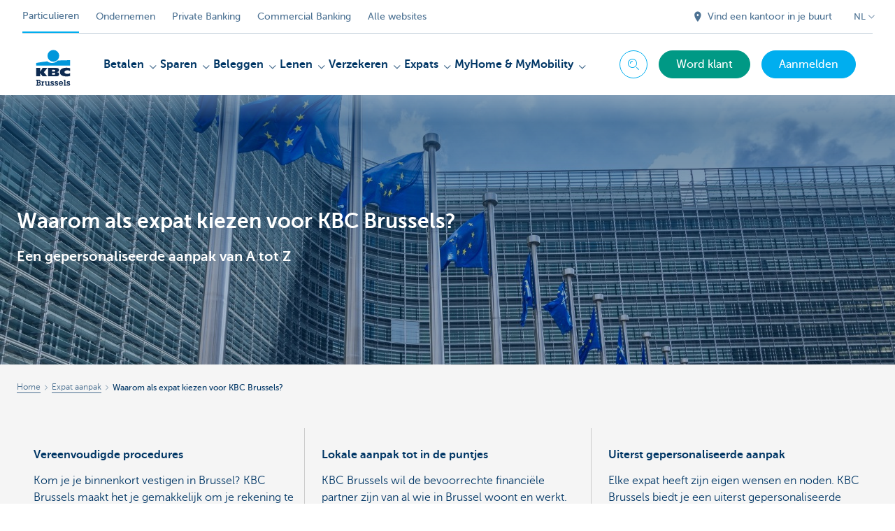

--- FILE ---
content_type: text/html; charset=utf-8
request_url: https://www.kbcbrussels.be/particulieren/nl/expats/expat-aanpak-op-maat.html?zone=topnav&zone=topnav
body_size: 28847
content:



<!DOCTYPE html>
<html lang="nl" class="no-js mdrn aem__author--classicui aem-design aem-design--brussels">

<script type="application/javascript">
    var featureFlags = {"youtubeCookieConsent":true,"contentSyncEnabled":true,"TrustBuilder":true,"becomeACustomerButton":true,"branchesV2Index":true,"formSubmitToApi":true,"dropDownNavigation":true};
</script>
<head>
    <title>Expat in Brussel? Ontdek onze aanpak op maat. - KBC Brussels Bank & Verzekering</title>

<meta http-equiv="X-UA-Compatible" content="IE=edge,chrome=1">
<meta http-equiv="content-type" content="text/html; charset=UTF-8"/>

<meta name="title" content="Expat in Brussel? Ontdek onze aanpak op maat. - KBC Brussels Bank & Verzekering"/>
<meta name="description" content="Als enige 100% Brusselse bank verwelkomt KBC Brussels expats die naar Brussel verhuizen persoonlijk en biedt hun een gepersonaliseerde service aan.">
<meta http-equiv="last-modified" content="Mon, 28 Jul 2025 06:50:42 GMT"/>

<meta name="viewport" content="width=device-width, initial-scale=1.0">
<meta name="HandheldFriendly" content="true">
<meta name="MobileOptimized" content="320">

<link rel="canonical" href="https://www.kbcbrussels.be/particulieren/nl/expats/expat-aanpak-op-maat.html"/>
<link rel="alternate" hreflang="fr-be" href="https://www.kbcbrussels.be/particuliers/fr/expats/approche-expat-sur-mesure.html"/>
<link rel="alternate" hreflang="en-be" href="https://www.kbcbrussels.be/retail/en/expats/tailor-made-expat-approach.html"/>
<link rel="alternate" hreflang="nl-be" href="https://www.kbcbrussels.be/particulieren/nl/expats/expat-aanpak-op-maat.html"/>
<meta name="robots" content="NOODP,NOYDIR,index,follow"/>
<meta name="browsermap.enabled" content="false"/>

<meta name="format-detection" content="telephone=no">



<meta name="twitter:card" content="summary"/>
<meta name="twitter:site" content="@KBCBrussels"/>
<meta name="twitter:title" content="Expat in Brussel? Ontdek onze aanpak op maat. - KBC Brussels Bank &amp; Verzekering"/>
<meta name="twitter:description" content="Als enige 100% Brusselse bank verwelkomt KBC Brussels expats die naar Brussel verhuizen persoonlijk en biedt hun een gepersonaliseerde service aan."/>
<meta name="twitter:image" content="https://wcmassets.kbcbrussels.be/content/dam/kbcondernemers-bxl/header-images/parlement-europeen-bruxelles.jpg/_jcr_content/renditions/cq5dam.web.960.9999.jpeg.cdn.res/last-modified/1596027595798/cq5dam.web.960.9999.jpeg"/>
<meta name="twitter:url" content="https://www.kbcbrussels.be/particulieren/nl/expats/expat-aanpak-op-maat.html"/>

<meta property="og:title" content="Expat in Brussel? Ontdek onze aanpak op maat. - KBC Brussels Bank &amp; Verzekering"/>
<meta property="og:site_name" content="KBC Brussels"/>
<meta property="og:url" content="https://www.kbcbrussels.be/particulieren/nl/expats/expat-aanpak-op-maat.html"/>
<meta property="og:description" content="Als enige 100% Brusselse bank verwelkomt KBC Brussels expats die naar Brussel verhuizen persoonlijk en biedt hun een gepersonaliseerde service aan."/>
<meta property="og:image" content="https://wcmassets.kbcbrussels.be/content/dam/kbcondernemers-bxl/header-images/parlement-europeen-bruxelles.jpg/_jcr_content/renditions/cq5dam.web.1200.9999.jpeg.cdn.res/last-modified/1596027595798/cq5dam.web.1200.9999.jpeg"/>

    

<link rel="icon" type="image/x-icon" href="https://wcmassets.kbcbrussels.be/content/dam/kdl-assets/favicons/kbc-brussels/favicon.ico.cdn.res/last-modified/0/favicon.ico"/>
<link rel="shortcut icon" type="image/x-icon" href="https://wcmassets.kbcbrussels.be/content/dam/kdl-assets/favicons/kbc-brussels/favicon.ico.cdn.res/last-modified/0/favicon.ico"/>

<link rel="apple-touch-icon" sizes="114x114" href="https://wcmassets.kbcbrussels.be/content/dam/kdl-assets/logos/k/logos-kbc-brussels.svg.cdn.res/last-modified/1733244072677/logos-kbc-brussels.svg"/>
<link rel="apple-touch-icon" sizes="144x144" href="https://wcmassets.kbcbrussels.be/content/dam/kdl-assets/favicons/kbc-brussels/touch-144.png.cdn.res/last-modified/1731696643324/touch-144.png"/>

    

    


    







    
    <link data-link-clientlib rel="stylesheet" href="https://wcmassets.kbc.be/etc.clientlibs/kbc/components/websites/display-cookie-trustarc/loader.min.ACSHASHa0b2566880186ad21d19a59db52263cc.css" type="text/css"><script data-script-clientlib type="text/javascript" src="https://wcmassets.kbc.be/etc.clientlibs/kbc/components/websites/display-cookie-trustarc/loader.min.ACSHASHe8b154dc24b29d0f1e3b7b34bf30f344.js" defer></script>




    
    <script data-script-clientlib type="text/javascript" src="https://wcmassets.kbc.be/etc.clientlibs/kbc/global/websites/load.min.ACSHASH2f9fe7dcb61e98188fa475a856df0504.js"></script>



    
    <script data-script-clientlib type="text/javascript" src="https://wcmassets.kbc.be/etc.clientlibs/kbc/components/shared/global/head/globals.min.ACSHASHf50b1428093b72db43ef6b618095f5f1.js" defer></script><script data-script-clientlib type="text/javascript" src="https://wcmassets.kbc.be/etc.clientlibs/kbc/vendor/shared/jquery.min.ACSHASH2c3f93f38107999c6c106cba15295459.js" defer></script><script data-script-clientlib type="text/javascript" src="https://wcmassets.kbc.be/etc.clientlibs/kbc/components/shared/global/head.min.ACSHASH6eb1f4cff344d724477db0773f3328ea.js" defer></script><script data-script-clientlib type="text/javascript" src="https://wcmassets.kbc.be/etc.clientlibs/kbc/vendor/shared/modernizr.min.ACSHASH2f06bfbdc03b6c28f135a3f8893ced1b.js" defer></script><script data-script-clientlib type="text/javascript" src="https://wcmassets.kbc.be/etc.clientlibs/kbc/vendor/shared/enquire.min.ACSHASH3875f09577a561b3a2e3499baddc3c61.js" defer></script><script data-script-clientlib type="text/javascript" src="https://wcmassets.kbc.be/etc.clientlibs/kbc/components/websites/device-detection.min.ACSHASHf17f0a9527a0b2dd1e6d9bbe92ba30ef.js" defer></script><script data-script-clientlib type="text/javascript" src="https://wcmassets.kbc.be/etc.clientlibs/kbc/vendor/shared/jquery-extensions/jquery-custom-extensions.min.ACSHASHf96060aa1d6f82883706d8fb7c46ccf1.js" defer></script><script data-script-clientlib type="text/javascript" src="https://wcmassets.kbc.be/etc.clientlibs/kbc/global/websites/head.min.ACSHASHca0b4db3145a42bab171229b6a037e41.js" defer></script>



    
    <script data-script-clientlib type="text/javascript" src="https://wcmassets.kbc.be/etc.clientlibs/kbc/components/websites/redirect.min.ACSHASHca17e63a43ed0b2e2f7541e69f9b321c.js"></script>



<link rel="preload" href="https://wcmassets.kbc.be/etc.clientlibs/kbc/fonts/websites/museo/resources/font/museosans-300-webfont.woff2" as="font" type="font/woff2" crossorigin/>
<link rel="preload" href="https://wcmassets.kbc.be/etc.clientlibs/kbc/fonts/websites/museo/resources/font/museosans-500-webfont.woff2" as="font" type="font/woff2" crossorigin/>
<link rel="preload" href="https://wcmassets.kbc.be/etc.clientlibs/kbc/fonts/websites/museo/resources/font/museosans-700-webfont.woff2" as="font" type="font/woff2" crossorigin/>





    
    <link data-link-clientlib rel="stylesheet" href="https://wcmassets.kbc.be/etc.clientlibs/kbc/vendor/shared/jquery.min.ACSHASHd41d8cd98f00b204e9800998ecf8427e.css" type="text/css"><link data-link-clientlib rel="stylesheet" href="https://wcmassets.kbc.be/etc.clientlibs/kbc/components/shared/global/head.min.ACSHASHedae3a9dd6da2862b56b747132455fdd.css" type="text/css"><link data-link-clientlib rel="stylesheet" href="https://wcmassets.kbc.be/etc.clientlibs/kbc/components/websites/device-detection.min.ACSHASH1f8e278e7f1c6f868c2c3dc8f49371c1.css" type="text/css"><link data-link-clientlib rel="stylesheet" href="https://wcmassets.kbc.be/etc.clientlibs/kbc/global/websites/head.min.ACSHASH6d1330f512cfd258336aefc5edbf149c.css" type="text/css">



    
    <link data-link-clientlib rel="stylesheet" href="https://wcmassets.kbc.be/etc.clientlibs/kbc/components/websites/cta-button.min.ACSHASHf8fe93bf10545b8ac8797515ca581896.css" type="text/css"><link data-link-clientlib rel="stylesheet" href="https://wcmassets.kbc.be/etc.clientlibs/settings/wcm/designs/brussels/clientlibs/main.min.ACSHASHbf8e4ecf880549ac98061ed6cad4be3a.css" type="text/css">




<script type="text/javascript" data-layer-name="digitalData">
    var digitalData = digitalData || {};digitalData.page = digitalData.page || {};digitalData.page.pageInfo = digitalData.page.pageInfo || {};digitalData.page.attributes = digitalData.page.attributes || {};digitalData.product = digitalData.product || [];digitalData.event=digitalData.event || [];digitalData.event[0]=digitalData.event[0] || {};digitalData.event[0].eventInfo = digitalData.event[0].eventInfo || {};digitalData.user = digitalData.user || {};digitalData.user.initiative = digitalData.user.initiative || {};digitalData.user.attributes = digitalData.user.attributes || {};digitalData.page.pageInfo.issueDate = "202507280850";digitalData.page.attributes.language = "nl";digitalData.page.pageInfo.pillar = "prod";digitalData.page.attributes.title = "Waarom als expat kiezen voor KBC Brussels?";digitalData.page.pageInfo.pageID = "expats/approche-expat-sur-mesure";digitalData.page.pageInfo.pageType = "product";digitalData.page.attributes.digitalChannel = "web_particulieren.bxl.be";digitalData.page.attributes.companyCode = "0001";digitalData.page.attributes.digitalAssetCode = "0001";digitalData.page.attributes.platformCode = "0002";digitalData.page.attributes.systemCode = "0001";digitalData.event[0].eventInfo.eventCode = "0002";digitalData.event[0].eventInfo.eventTypeCode = "0001";digitalData.event[0].eventInfo.eventSubTypeCode = "0001";digitalData.event[0].eventInfo.eventNameCode = "0002";digitalData.event[0].eventInfo.eventDetailCode = "0000";digitalData.event[0].eventInfo.eventDetail = "product";digitalData.event[0].eventInfo.eventLinkValue = "na";digitalData.event[0].eventInfo.eventLifeCycleCode = "na";digitalData.user.initiative.offerCode = "na";digitalData.user.initiative.contentCode = "na";digitalData.user.initiative.treatmentCode = "na";digitalData.page.attributes.pageZone = "na";digitalData.page.attributes.pageZonePosition = "na";digitalData.page.attributes.contentTag = "na";digitalData.page.attributes.touchTagCode = "na";digitalData.user.attributes.loggedIn = "not logged in";digitalData.user.attributes.marketing = "na";digitalData.page.attributes.ABTest = "na";digitalData.page.attributes.ABVersion = "na";digitalData.page.attributes.distributorCode = "10";digitalData.page.attributes.segmentCode = "PPS";digitalData.event[0].eventInfo.eventJourneyCode = "na";</script>
<script async src="//assets.adobedtm.com/launch-EN0f6839f46e854ca791823915d04fd52b.min.js"></script>

    <script src="https://wcmassets.kbc.be/etc.clientlibs/kbc/vendor/websites/adobe-target-async.min.ACSHASH87dc28862eeb37139cc08aac07ec9d42.js"></script>



    
    
    <script data-script-clientlib type="text/javascript" src="https://wcmassets.kbc.be/etc.clientlibs/kbc/components/websites/adobe-target/prd.min.ACSHASH615f1ef8e3c96c5541dbeaa59dd2efc9.js" defer></script>






    <link rel="search" type="application/opensearchdescription+xml" href="https://www.kbcbrussels.be/particulieren/nl/expats/expat-aanpak-op-maat.opensearchdescription.xml" title="Search"/>
    

</head>

<body tabindex="-1" data-basename="brussels" class="device--desktop os--windows aem-body ">

<div id="process-conditional-profiles"><div data-conditional-profiles="{&#34;profiles&#34;:[{&#34;id&#34;:&#34;deviceIsPhone&#34;,&#34;script&#34;:&#34;return jsKbc.deviceDetection.isPhone;&#34;},{&#34;id&#34;:&#34;deviceIsTablet&#34;,&#34;script&#34;:&#34;return jsKbc.deviceDetection.isTablet;&#34;},{&#34;id&#34;:&#34;deviceIsPC&#34;,&#34;script&#34;:&#34;return jsKbc.deviceDetection.isDesktop;&#34;},{&#34;id&#34;:&#34;androidPhone&#34;,&#34;script&#34;:&#34;return jsKbc.deviceDetection.isAndroid \u0026\u0026 jsKbc.deviceDetection.isPhone;&#34;},{&#34;id&#34;:&#34;androidTablet&#34;,&#34;script&#34;:&#34;return jsKbc.deviceDetection.isAndroid \u0026\u0026 jsKbc.deviceDetection.isTablet;&#34;},{&#34;id&#34;:&#34;iOSPhone&#34;,&#34;script&#34;:&#34;return jsKbc.deviceDetection.isIOS \u0026\u0026 jsKbc.deviceDetection.isPhone;&#34;},{&#34;id&#34;:&#34;iOSPad&#34;,&#34;script&#34;:&#34;return jsKbc.deviceDetection.isIOS \u0026\u0026 jsKbc.deviceDetection.isTablet;&#34;},{&#34;id&#34;:&#34;winPhone&#34;,&#34;script&#34;:&#34;return jsKbc.deviceDetection.isWindowsPhone;&#34;},{&#34;id&#34;:&#34;acceptedDisclaimer&#34;,&#34;script&#34;:&#34;return jsKbc.disclaimer.accepted;&#34;},{&#34;id&#34;:&#34;URLParameterMatch&#34;,&#34;script&#34;:&#34;return jsKbc.deviceDetection.hasParameterUrl(config);&#34;},{&#34;id&#34;:&#34;oldBrowserIE&#34;,&#34;script&#34;:&#34;return jsKbc.deviceDetection.isIE \u0026\u0026 jsKbc.deviceDetection.versionIE \u003c 9;&#34;},{&#34;id&#34;:&#34;cvIsUploaded&#34;,&#34;script&#34;:&#34;return !!localStorage.getItem(\u0027cv_matchingData\u0027);&#34;}]}"></div></div>

<div class="customprint">
    <img class="header__image-print" src="https://wcmassets.kbcbrussels.be/content/dam/kbcondernemers-bxl/header-images/parlement-europeen-bruxelles.jpg/_jcr_content/renditions/cq5dam.web.480.9999.jpeg.cdn.res/last-modified/1596027595798/cq5dam.web.480.9999.jpeg"/>

<div class="header__image header__image--vertical-top header__image--horizontal-center" style="background-image: url('https://wcmassets.kbcbrussels.be/content/dam/kbcondernemers-bxl/header-images/parlement-europeen-bruxelles.jpg/_jcr_content/renditions/cq5dam.web.480.9999.jpeg.cdn.res/last-modified/1596027595798/cq5dam.web.480.9999.jpeg');" data-behaviour="responsiveHeader" data-responsive-background data-backgroundSmall="https://wcmassets.kbcbrussels.be/content/dam/kbcondernemers-bxl/header-images/parlement-europeen-bruxelles.jpg/_jcr_content/renditions/cq5dam.web.680.9999.jpeg.cdn.res/last-modified/1596027595798/cq5dam.web.680.9999.jpeg" data-backgroundMedium="https://wcmassets.kbcbrussels.be/content/dam/kbcondernemers-bxl/header-images/parlement-europeen-bruxelles.jpg/_jcr_content/renditions/cq5dam.web.960.9999.jpeg.cdn.res/last-modified/1596027595798/cq5dam.web.960.9999.jpeg" data-backgroundLarge="https://wcmassets.kbcbrussels.be/content/dam/kbcondernemers-bxl/header-images/parlement-europeen-bruxelles.jpg/_jcr_content/renditions/cq5dam.web.1200.9999.jpeg.cdn.res/last-modified/1596027595798/cq5dam.web.1200.9999.jpeg" data-backgroundLargest="https://wcmassets.kbcbrussels.be/content/dam/kbcondernemers-bxl/header-images/parlement-europeen-bruxelles.jpg/_jcr_content/renditions/cq5dam.web.2000.9999.jpeg.cdn.res/last-modified/1596027595798/cq5dam.web.2000.9999.jpeg" data-component-type="hero-image">
    <div class="header__overlay"></div>
</div>

    <img class="logo" src="https://wcmassets.kbcbrussels.be/content/dam/kdl-assets/logos/k/logos-kbc-brussels.svg.cdn.res/last-modified/1733244072677/logos-kbc-brussels.svg" alt="logo"/>
</div>








    <div id="skip-link">
    <a href="#main-content" class="screenreader-text">Skip to main content</a>
</div>



<header class="site__header aem-site__header">
    

    <div class="top-navigation__container" data-page-zone="topnav" data-component-type="top-navigation">
        <div class="row">
            <div class="grid">
                <div class="top-navigation">
                    
<div class="site-switch" data-component-type="site-switch">
    


    

    
        
            <div class="site-switch__item site-switch__item--active">
                
                <span class="site-switch__link">
                    Particulieren
                </span>
            </div>
        
            <div class="site-switch__item site-switch__item">
                <a class="site-switch__link" href="/ondernemen/nl.html?zone=topnav" target="_self" data-analytics-track="cta-click" data-analytics-cta-type="SiteSwitch" data-analytics-cta-name="OndernemenBXL" data-component-tracking-click="edcdf591-4384-4c42-af91-9eb4c20732d2">Ondernemen
                </a>
                
            </div>
        
            <div class="site-switch__item site-switch__item">
                <a class="site-switch__link" href="https://www.kbc.be/private-banking/nl.html?zone=topnav" target="_self" data-analytics-track="cta-click" data-analytics-cta-type="SiteSwitch" data-analytics-cta-name="PrivateBanking" data-component-tracking-click="1ebb99f9-ec9c-4589-b0b5-8c3ae747c57c">Private Banking
                </a>
                
            </div>
        
            <div class="site-switch__item site-switch__item">
                <a class="site-switch__link" href="https://www.kbc.be/corporate/nl.html?zone=topnav" target="_self" data-analytics-track="cta-click" data-analytics-cta-type="SiteSwitch" data-analytics-cta-name="CorporateBanking" data-component-tracking-click="6e1cee54-b0e4-427d-84f4-0b2db397078d">Commercial Banking
                </a>
                
            </div>
        
        <div class="site-switch__item" data-menu-dropdown="parent">
            <a class="site-switch__link" href="/particulieren/nl/info/alle-kbc-sites.html">
                Alle websites
            </a>
        </div>
    
</div>

    
    <script data-script-clientlib type="text/javascript" src="https://wcmassets.kbc.be/etc.clientlibs/kbc/components/websites/dropdown-menu.min.ACSHASH98a11d80c0a485d3f2587de7f5266222.js" defer></script>




                    <div class="top-navigation__items">
                        
                        <div class="top-navigation__links">
                            <a class="top-navigation__link" title="Vind een kantoor in je buurt" href="/particulieren/nl/kantoor.html">
                                <i class="icon icon--location-full"></i>
                                <span>Vind een kantoor in je buurt</span>
                            </a>
                        
                            <a class="top-navigation__link" title="Vragen? Probleem? Klacht?" href="/particulieren/nl/contact.html">
                                <i class="icon icon--phone3"></i>
                                <span>Vragen? Probleem? Klacht?</span>
                            </a>
                        </div>

                        <div class="languagenav show-on--desktop show-on nav--language--dropdown"><div class="nav--language" role="navigation" data-component-type="languagenav" data-menu-dropdown="parent">
    <button class="nav--language__list-item nav--language__list-item--trigger" data-menu-dropdown="trigger" aria-expanded="false" aria-haspopup="true" aria-controls="language-nav-list">
        <span>NL</span>
        <i class="icon icon--down"></i>
        <i class="icon icon--down-bold"></i>
    </button>
    <ul class="nav--language__list" data-menu-dropdown="list" id="language-nav-list">
        
    
        <li class="nav--language__list-item">
            <a title="Pourquoi choisir KBC Brussels en tant qu&#39;expat" data-menu-dropdown="item" data-lang="fr" href="/particuliers/fr/expats/approche-expat-sur-mesure.html?zone=topnav">
                <span>FR</span>
            </a>
        </li>
    
        <li class="nav--language__list-item">
            <a title="Why expats choose KBC Brussels" data-menu-dropdown="item" data-lang="en" href="/retail/en/expats/tailor-made-expat-approach.html?zone=topnav">
                <span>EN</span>
            </a>
        </li>
    </ul>
</div>


    
    


</div>

                    </div>
                </div>
            </div>
        </div>
    </div>

    
    
    <script data-script-clientlib type="text/javascript" src="https://wcmassets.kbc.be/etc.clientlibs/kbc/components/websites/page-zone.min.ACSHASHf18d1aed4d7a1a36e40ce1813a3344ec.js"></script>





    
<div class="brand__row__container brand__row__container--dropdownnav" data-component-type="product-page">
    <div class="nav__backdrop"></div>
    <div class="row brand__row brand__row--dropdownnav">
        <div class="grid aem-mobile-header">
            <div class="logo">
<a href="/particulieren/nl.html?zone=topnav" class="aem-logo" data-component-type="navigation-logo">
    <span class="sr-only">KBC Brussels</span>
    <?xml version="1.0" encoding="UTF-8"?>
<svg xmlns="http://www.w3.org/2000/svg" width="320" height="320" version="1.1" viewBox="0 0 320 320"><!--{"metaAttributes":{"multicolor":true,"glyph":false,"rotatable":false,"deprecated":false,"rename":false,"themeable":false,"low-quality":false,"custom-viewport":false,"lottie":false}}-->
  <circle cx="161.41" cy="73.91" r="41.91" fill="#0097db"/>
  <path d="M192.31,107.81c-7.98,8.66-22.07,17.32-40.13,17.32-14.02,0-26.09-5.45-33.77-11.5-45.76,4.8-79.79,11.6-79.79,11.6v18.53l242.77-.03v-38.21s-41.6-.26-89.07,2.28h0Z" fill="#0097db"/>
  <path d="M67.45,197.95v22.58h-28.84v-60.06h28.84v27.03h.17l16.97-27.03h34.57l-25.32,31.04,23.89,29.02h-33l-17.09-22.58h-.21Z" fill="#0d2a50"/>
  <path d="M281.38,218.04c-6.81,2.08-15.75,3.31-23.76,3.31-28.53,0-49.48-8.11-49.48-31.7,0-21.32,20.31-30.58,48.06-30.58,7.72,0,17.51.85,25.18,3.3v20.65c-5.69-3.44-11.37-5.58-19.5-5.58-10.59,0-21.16,5.22-21.16,12.78s10.53,12.78,21.16,12.78c8.01,0,13.81-2.22,19.49-5.5v20.55h0Z" fill="#0d2a50"/>
  <path d="M123.9,160.46h58.3c15.14,0,20.11,5.89,20.11,15.06,0,10.26-9.17,14.72-18.59,15.23v.17c9.67.75,19.1,1.85,19.1,13.96,0,7.9-4.97,15.65-21.62,15.65h-57.29v-60.06h0ZM152.74,208.31h15.04c5.64,0,7.55-2.33,7.55-5.78s-1.94-5.93-7.49-5.93h-15.1v11.71ZM152.74,185.91h14.36c5.55,0,7.73-2.25,7.73-5.7,0-3.96-2.19-5.93-7.32-5.93h-14.77v11.62Z" fill="#0d2a50"/>
  <path d="M38.9,280.5h4.51v-28.47h-4.51v-6.67h18.57c3.1,0,6.15.29,8.67,2.17,2.7,2.05,3.92,4.98,3.92,8.32,0,3.81-1.94,7.26-5.45,8.91,4.62,1.88,7.26,5.8,7.26,10.77,0,3.34-1.4,6.67-3.92,8.85-2.81,2.46-6.03,2.81-9.6,2.81h-19.45v-6.68ZM51.38,280.21h4.39c1.88,0,4.16.06,5.8-1.05,1.52-.99,2.34-2.81,2.34-4.57,0-1.88-.7-3.57-2.29-4.74-1.7-1.23-3.75-1.23-5.8-1.23h-4.45v11.6h0ZM51.44,262.05h4.04c1.94,0,3.75.12,5.39-1.05,1.29-.93,1.88-2.4,1.88-3.98,0-1.7-.7-3.22-2.17-4.16-1.46-.94-3.34-.82-5.04-.82h-4.1v10.02h0Z" fill="#0d2a50"/>
  <path d="M86.88,261.23c1.82-3.69,5.33-5.51,9.37-5.68v7.32c-2.29.12-4.39.7-6.15,2.29-2.34,1.99-2.7,4.51-2.7,7.44v7.9h4.04v6.68h-15.23v-6.68h4.04v-17.93h-4.04v-6.68h10.66v5.33h0Z" fill="#0d2a50"/>
  <path d="M132.16,280.5h4.04v6.68h-10.6v-3.86c-2.05,3.05-5.8,4.68-9.43,4.68-3.34,0-6.5-1.4-8.67-3.98-2.29-2.7-2.75-5.68-2.75-9.08v-12.36h-4.04v-6.68h11.19v16.93c0,1.99.06,4.16,1.23,5.86,1.17,1.82,3.16,2.7,5.27,2.7,2,0,4.04-.99,5.28-2.58,1.34-1.88,1.34-3.98,1.34-6.15v-10.07h-4.04v-6.68h11.19v24.6h0Z" fill="#0d2a50"/>
  <path d="M148.68,278.09c.23,2.81,2.11,4.68,5.04,4.68,2.17,0,4.27-1.52,4.27-3.86,0-3.1-2.93-3.63-5.33-4.27-5.45-1.4-11.42-3.1-11.42-9.95,0-5.98,5.04-9.43,10.6-9.43,2.81,0,5.33.58,7.09,2.81v-2.17h5.27v8.5h-6.91c-.12-2.23-1.82-3.69-4.04-3.69-1.94,0-3.98,1.11-3.98,3.28,0,2.93,2.87,3.57,5.16,4.1,5.62,1.28,11.66,3.04,11.66,10.07,0,6.33-5.33,9.84-11.19,9.84-3.16,0-6.03-.99-8.08-3.4v2.58h-5.45v-9.08h7.32,0Z" fill="#0d2a50"/>
  <path d="M178.09,278.09c.23,2.81,2.11,4.68,5.04,4.68,2.17,0,4.27-1.52,4.27-3.86,0-3.1-2.93-3.63-5.33-4.27-5.45-1.4-11.42-3.1-11.42-9.95,0-5.98,5.04-9.43,10.6-9.43,2.81,0,5.33.58,7.09,2.81v-2.17h5.28v8.5h-6.91c-.12-2.23-1.82-3.69-4.04-3.69-1.94,0-3.98,1.11-3.98,3.28,0,2.93,2.87,3.57,5.16,4.1,5.63,1.28,11.66,3.04,11.66,10.07,0,6.33-5.33,9.84-11.19,9.84-3.16,0-6.03-.99-8.08-3.4v2.58h-5.45v-9.08h7.32,0Z" fill="#0d2a50"/>
  <path d="M230.69,277.98c-2.46,5.98-8.26,10.02-14.76,10.02-9.14,0-16.46-7.14-16.46-16.34s6.97-16.69,16.28-16.69c4.33,0,8.67,1.94,11.72,5.04,3.1,3.28,4.39,7.26,4.39,11.72l-.23,2.52h-25.3c.93,4.33,4.92,7.49,9.37,7.49,3.1,0,5.8-1.17,7.55-3.75h7.44,0ZM225.24,268.72c-1.23-4.51-5.22-7.38-9.84-7.38-4.21,0-8.26,3.28-9.14,7.38h18.98Z" fill="#0d2a50"/>
  <path d="M247.61,280.5h4.04v6.68h-15.52v-6.68h4.33v-28.47h-4.04v-6.67h11.19v35.14h0Z" fill="#0d2a50"/>
  <path d="M263.96,278.09c.23,2.81,2.11,4.68,5.04,4.68,2.17,0,4.27-1.52,4.27-3.86,0-3.1-2.93-3.63-5.33-4.27-5.45-1.4-11.42-3.1-11.42-9.95,0-5.98,5.04-9.43,10.6-9.43,2.81,0,5.33.58,7.09,2.81v-2.17h5.27v8.5h-6.91c-.12-2.23-1.82-3.69-4.04-3.69-1.94,0-3.98,1.11-3.98,3.28,0,2.93,2.87,3.57,5.16,4.1,5.62,1.28,11.66,3.04,11.66,10.07,0,6.33-5.33,9.84-11.19,9.84-3.16,0-6.03-.99-8.08-3.4v2.58h-5.45v-9.08h7.32Z" fill="#0d2a50"/>
  
</svg>
</a>

</div>
<div class="mobiletile site-switch base">
<div class="aem-main-nav__mobile-tile" data-menu-dropdown="parent">
    <button class="aem-main-nav__mobile-tile__trigger" data-mobile-tile="site-switch" data-menu-dropdown="trigger" aria-expanded="false" aria-haspopup="true" aria-controls="site-switch-list">
            <span class="aem-main-nav__mobile-tile__text" data-mobile-tile="site-switch">Particulieren</span>
        <i class="icon icon--down"></i>
        <i class="icon icon--down-bold"></i>
    </button>
    <ul class="aem-main-nav__mobile-tile__list" data-menu-dropdown="list" id="site-switch-list">
        
            <li class="aem-main-nav__mobile-tile__list-item aem-main-nav__mobile-tile__list-item--active">
                <p class="aem-main-nav__mobile-tile__text aem-main-nav__mobile-tile__text--active">Particulieren</p>
            </li>
            
        
            
            <li class="aem-main-nav__mobile-tile__list-item">
                <a class="aem-main-nav__mobile-tile__text" data-menu-dropdown="item" target="_self" data-analytics-track="cta-click" data-analytics-cta-type="SiteSwitch" data-analytics-cta-name="OndernemenBXL" data-component-tracking-click="edcdf591-4384-4c42-af91-9eb4c20732d2" href="/ondernemen/nl.html?zone=mobile-menu">Ondernemen</a>
            </li>
        
            
            <li class="aem-main-nav__mobile-tile__list-item">
                <a class="aem-main-nav__mobile-tile__text" data-menu-dropdown="item" target="_self" data-analytics-track="cta-click" data-analytics-cta-type="SiteSwitch" data-analytics-cta-name="PrivateBanking" data-component-tracking-click="1ebb99f9-ec9c-4589-b0b5-8c3ae747c57c" href="https://www.kbc.be/private-banking/nl.html?zone=mobile-menu">Private Banking</a>
            </li>
        
            
            <li class="aem-main-nav__mobile-tile__list-item">
                <a class="aem-main-nav__mobile-tile__text" data-menu-dropdown="item" target="_self" data-analytics-track="cta-click" data-analytics-cta-type="SiteSwitch" data-analytics-cta-name="CorporateBanking" data-component-tracking-click="6e1cee54-b0e4-427d-84f4-0b2db397078d" href="https://www.kbc.be/corporate/nl.html?zone=mobile-menu">Commercial Banking</a>
            </li>
        
        <li class="aem-main-nav__mobile-tile__list-item">
            <a class="aem-main-nav__mobile-tile__text" data-menu-dropdown="item" href="/particulieren/nl/info/alle-kbc-sites.html">Alle websites</a>
        </li>
    </ul>
</div>
</div>
<script type="text/javascript" data-layer-name="componentDigitalData">
        var digitalData = digitalData || {};
        digitalData.component = digitalData.component || {};
        
        digitalData.component['faea5551-60a4-4b5d-be34-1bef525890b0'] = (function () {
            var digitalData = digitalData || {};digitalData.event=digitalData.event || [];digitalData.event[0]=digitalData.event[0] || {};digitalData.event[0].eventInfo = digitalData.event[0].eventInfo || {};digitalData.user = digitalData.user || {};digitalData.user.attributes = digitalData.user.attributes || {};digitalData.event[0].eventInfo.eventCode = "0123";digitalData.event[0].eventInfo.eventTypeCode = "0002";digitalData.event[0].eventInfo.eventSubTypeCode = "0010";digitalData.event[0].eventInfo.eventNameCode = "0039";digitalData.event[0].eventInfo.eventDetailCode = "na";digitalData.user.attributes.loggedIn = "not logged in";
                    return digitalData;
                
        })();
        </script>



<button class="nav--trigger js-toggle" data-target="main-menu" data-toggle-menu="mobile-navigation-open" data-slide-speed="0" data-analytics-track='cta-click' data-analytics-cta-type='CTA Mobile Menu Button' data-analytics-cta-name="" data-component-tracking-click="faea5551-60a4-4b5d-be34-1bef525890b0" role="button" aria-expanded="false" aria-controls="main-menu" data-component-type="mobile-menu">
    <span class="aem-menu-text">MENU</span>
    
    <span class="aem-icon__menu"><svg xmlns="http://www.w3.org/2000/svg" viewBox="0 0 24 24" width="24" height="24"><!--{"metaAttributes":{"multicolor":false,"glyph":false,"rotatable":false,"deprecated":false,"rename":false,"themeable":false,"low-quality":false,"custom-viewport":false,"lottie":false}}--><g class="nc-icon-wrapper" transform="translate(2.3999999999999995 2.3999999999999995) scale(0.8)" stroke-linecap="round" stroke-linejoin="round" stroke-width="1.3" fill="#000000" stroke="#000000"><line data-color="color-2" fill="none" stroke-miterlimit="10" x1="1" y1="12" x2="23" y2="12"/> <line fill="none" stroke="#000000" stroke-miterlimit="10" x1="1" y1="5" x2="23" y2="5"/> <line fill="none" stroke="#000000" stroke-miterlimit="10" x1="1" y1="19" x2="23" y2="19"/></g></svg></span>
    
    <span class="aem-icon__cancel"><svg xmlns="http://www.w3.org/2000/svg" width="24" height="24" viewBox="0 0 24 24"><!--{"metaAttributes":{"multicolor":false,"glyph":false,"rotatable":false,"deprecated":false,"rename":false,"themeable":false,"low-quality":false,"custom-viewport":false,"lottie":false}}--><path d="M19.9,4.1,4.1,19.9" fill="none" stroke="#000" stroke-linecap="round" stroke-linejoin="round"/><path d="M19.9,19.9,4.1,4.1" fill="none" stroke="#000" stroke-linecap="round" stroke-linejoin="round"/></svg></span>
</button>
<div class="site__header__mobile show-on show-on--mobile show-on--tablet">
                <span class="homebanking-button-placeholder homebanking-button--mobile"><script type="text/javascript" data-layer-name="componentDigitalData">
        var digitalData = digitalData || {};
        digitalData.component = digitalData.component || {};
        
        digitalData.component['cf39babf-1bc9-4556-b75d-2c383cb1069c'] = (function () {
            var digitalData = digitalData || {};digitalData.event=digitalData.event || [];digitalData.event[0]=digitalData.event[0] || {};digitalData.event[0].eventInfo = digitalData.event[0].eventInfo || {};digitalData.page = digitalData.page || {};digitalData.page.attributes = digitalData.page.attributes || {};digitalData.user = digitalData.user || {};digitalData.user.attributes = digitalData.user.attributes || {};digitalData.event[0].eventInfo.eventCode = "0106";digitalData.event[0].eventInfo.eventTypeCode = "0002";digitalData.event[0].eventInfo.eventSubTypeCode = "0010";digitalData.event[0].eventInfo.eventNameCode = "0035";digitalData.event[0].eventInfo.eventDetailCode = "na";digitalData.event[0].eventInfo.eventDetail = "na";digitalData.event[0].eventInfo.eventLinkValue = "na";digitalData.page.attributes.siteToolCode = "0011";digitalData.page.attributes.siteToolTypeCode = "0002";digitalData.page.attributes.siteToolStatusCode = "0007";digitalData.user.attributes.loggedIn = "not logged in";
                    return digitalData;
                
        })();
        </script>
<a href="https://www.kbcbrussels.be/nl/proces/aanmelden/bankieren-op-je-pc.html?zone=topnav" class="btn btn--touch visible-on visible-on--inline-block visible-on--desktop" data-analytics-track='cta-click' data-component-type="homebanking-button" data-analytics-cta-type='Homebanking button' data-analytics-cta-name='https://www.kbcbrussels.be/nl/proces/aanmelden/bankieren-op-je-pc.html?zone=topnav' data-component-tracking-click="cf39babf-1bc9-4556-b75d-2c383cb1069c">
        <span>Aanmelden</span>
    </a>

    <a href="https://www.kbcbrussels.be/nl/proces/aanmelden/bankieren-op-je-android-phone.html?zone=topnav" class="btn btn--touch visible-on visible-on--inline-block visible-on--smartphone--android" data-analytics-track='cta-click' data-analytics-cta-type='Homebanking button' data-analytics-cta-name='https://www.kbcbrussels.be/nl/proces/aanmelden/bankieren-op-je-android-phone.html?zone=topnav' data-component-tracking-click="cf39babf-1bc9-4556-b75d-2c383cb1069c">
        <span>Aanmelden</span>
    </a>

    <a href="https://www.kbcbrussels.be/nl/proces/aanmelden/bankieren-op-je-iphone.html?zone=topnav" class="btn btn--touch visible-on visible-on--inline-block visible-on--smartphone--ios" data-analytics-track='cta-click' data-analytics-cta-type='Homebanking button' data-analytics-cta-name='https://www.kbcbrussels.be/nl/proces/aanmelden/bankieren-op-je-iphone.html?zone=topnav' data-component-tracking-click="cf39babf-1bc9-4556-b75d-2c383cb1069c">
        <span>Aanmelden</span>
    </a>

    <a href="https://www.kbcbrussels.be/nl/proces/aanmelden/bankieren-op-je-windows-phone.html?zone=topnav" class="btn btn--touch visible-on visible-on--inline-block visible-on--smartphone--windows" data-analytics-track='cta-click' data-analytics-cta-type='Homebanking button' data-analytics-cta-name='https://www.kbcbrussels.be/nl/proces/aanmelden/bankieren-op-je-windows-phone.html?zone=topnav' data-component-tracking-click="cf39babf-1bc9-4556-b75d-2c383cb1069c">
        <span>Aanmelden</span>
    </a>

    <a href="https://www.kbcbrussels.be/nl/proces/aanmelden/bankieren-op-je-tablet.html?zone=topnav" class="btn btn--touch visible-on visible-on--inline-block visible-on--tablet--android" data-analytics-track='cta-click' data-analytics-cta-type='Homebanking button' data-analytics-cta-name='https://www.kbcbrussels.be/nl/proces/aanmelden/bankieren-op-je-tablet.html?zone=topnav' data-component-tracking-click="cf39babf-1bc9-4556-b75d-2c383cb1069c">
        <span>Aanmelden</span>
    </a>

    <a href="https://www.kbcbrussels.be/nl/proces/aanmelden/bankieren-op-je-ipad.html?zone=topnav" class="btn btn--touch visible-on visible-on--inline-block visible-on--tablet--ios" data-analytics-track='cta-click' data-analytics-cta-type='Homebanking button' data-analytics-cta-name='https://www.kbcbrussels.be/nl/proces/aanmelden/bankieren-op-je-ipad.html?zone=topnav' data-component-tracking-click="cf39babf-1bc9-4556-b75d-2c383cb1069c">
        <span>Aanmelden</span>
    </a>
</span>
</div>
        </div>
        <div class="grid brand__grid">
            <nav id="main-menu" class="nav--main aem-main-nav">
    
    
    <link data-link-clientlib rel="stylesheet" href="https://wcmassets.kbc.be/etc.clientlibs/kbc/components/websites/main-navigation.min.ACSHASH65ee82538ff85131d9805f54ba484b6f.css" type="text/css"><script data-script-clientlib type="text/javascript" src="https://wcmassets.kbc.be/etc.clientlibs/kbc/components/websites/main-navigation.min.ACSHASH9c302bfd824269c4eb8192c41da1c161.js" defer></script>


<ul class="aem-main-nav__list" data-component-type="desktop-mainnav">
    <li data-mainnav-item class="aem-main-nav__list__item ">
        
        <button data-mainnav-item-action data-mainnav-click data-target="menu-item-39184271" aria-controls="menu-item-39184271" aria-haspopup="true" aria-expanded="false">
            <span data-mainnav-click>Betalen</span>
            <i class="icon icon--down-bold" data-mainnav-click></i>
        </button>
        <div class="aem-main-nav__block" id="menu-item-39184271" aria-hidden="true" data-mainnav-block>
            <div class="aem-main-nav__block__title">
                <a href="https://www.kbcbrussels.be/particulieren/nl/betalen.html?zone=topnav">Betalen</a>
                
            </div>
            <div class="aem-main-nav__block__columns">
                <div class="aem-main-nav__block__columns__column">
                    <div class="aem-main-nav__block__columns__column__title">
                        
                        <a href="/particulieren/nl/betalen.html?zone=topnav">Dagelijks bankieren</a>
                    </div>

                    <div class="aem-main-nav__block__columns__column__item" aria-selected="false">
                        <a href="https://www.kbcbrussels.be/particulieren/nl/betalen/zichtrekeningen.html?zone=topnav">Zichtrekeningen</a>
                    </div>
<div class="aem-main-nav__block__columns__column__item" aria-selected="false">
                        <a href="https://www.kbcbrussels.be/particulieren/nl/product/betalen/zichtrekeningen/jongerenrekening.html?zone=topnav">Voor jongeren</a>
                    </div>
<div class="aem-main-nav__block__columns__column__item" aria-selected="false">
                        <a href="https://www.kbcbrussels.be/particulieren/nl/betalen/betaalkaarten.html?zone=topnav">Betaalkaarten</a>
                    </div>
<div class="aem-main-nav__block__columns__column__item" aria-selected="false">
                        <a href="https://www.kbcbrussels.be/particulieren/nl/product/betalen/zichtrekeningen/in-het-rood-gaan.html?zone=topnav">Onder nul gaan</a>
                    </div>
<div class="aem-main-nav__block__columns__column__item" aria-selected="false">
                        <a href="https://www.kbcbrussels.be/particulieren/nl/betalen/cash.html?zone=topnav">Cash</a>
                    </div>

                    <div class="aem-main-nav__block__columns__column__show-more">
                        <a href="/particulieren/nl/betalen.html?zone=topnav">Toon meer</a>
                    </div>
                </div>
<div class="aem-main-nav__block__columns__column">
                    <div class="aem-main-nav__block__columns__column__title">
                        
                        <a href="/particulieren/nl/betalen/zelf-bankieren.html?zone=topnav">Helemaal digitaal</a>
                    </div>

                    <div class="aem-main-nav__block__columns__column__item" aria-selected="false">
                        <a href="https://www.kbcbrussels.be/particulieren/nl/product/betalen/zelf-bankieren/met-je-smartphone.html?zone=topnav">Bankieren op je smartphone</a>
                    </div>
<div class="aem-main-nav__block__columns__column__item" aria-selected="false">
                        <a href="https://www.kbcbrussels.be/particulieren/nl/product/betalen/zelf-bankieren/met-je-tablet-of-pc.html?zone=topnav">Bankieren op tablet of computer</a>
                    </div>
<div class="aem-main-nav__block__columns__column__item" aria-selected="false">
                        <a href="https://www.kbcbrussels.be/particulieren/nl/betalen/betaalmethodes.html?zone=topnav">Andere betaalmethodes</a>
                    </div>

                    <div class="aem-main-nav__block__columns__column__show-more">
                        <a href="/particulieren/nl/betalen/zelf-bankieren.html?zone=topnav">Toon meer</a>
                    </div>
                </div>
<div class="aem-main-nav__block__columns__column">
                    <div class="aem-main-nav__block__columns__column__title">
                        Anderen bekeken ook dit...
                        
                    </div>

                    <div class="aem-main-nav__block__columns__column__item" aria-selected="false">
                        <a href="https://www.kbcbrussels.be/particulieren/nl/product/betalen/zelf-bankieren/met-je-smartphone/mobile/mobilepay.html?zone=topnav">Makkelijk online shoppen</a>
                    </div>
<div class="aem-main-nav__block__columns__column__item" aria-selected="false">
                        <a href="https://www.kbcbrussels.be/particulieren/nl/betalen/betaalkaarten/debetkaarten/bankkaart-met-foto.html?zone=topnav">Foto op je debetkaart</a>
                    </div>
<div class="aem-main-nav__block__columns__column__item" aria-selected="false">
                        <a href="/particulieren/nl/product/betalen/betaalkaarten/kredietkaarten-en-prepaid-kaarten/voordelen-kredietkaart.html?zone=topnav">Extra verzekerd met de KBC-kredietkaart </a>
                    </div>
<div class="aem-main-nav__block__columns__column__item" aria-selected="false">
                        <a href="/particulieren/nl/product/betalen/zelf-bankieren/met-je-smartphone/mobile/kbc-mobile-faqs/deals.html?zone=topnav">Geld verdienen met KBC Deals</a>
                    </div>
<div class="aem-main-nav__block__columns__column__item" aria-selected="false">
                        <a href="https://www.kbcbrussels.be/particulieren/nl/info/secure4u.html?zone=topnav">Veilig online</a>
                    </div>

                    
                </div>
<div class="aem-main-nav__block__columns__column aem-main-nav__block__columns__column--separated">
                    <div class="aem-main-nav__block__columns__column__title">
                        Voor ondernemers
                        
                    </div>

                    <div class="aem-main-nav__block__columns__column__item" aria-selected="false">
                        <a href="https://www.kbcbrussels.be/ondernemen/nl/product/betalen-en-betaald-worden/zakelijke-rekeningen/business-pro.html?zone=topnav">Zakelijke rekening</a>
                    </div>
<div class="aem-main-nav__block__columns__column__item" aria-selected="false">
                        <a href="https://www.kbcbrussels.be/ondernemen/nl/betalen.html?zone=topnav">Betalen en betaald worden</a>
                    </div>
<div class="aem-main-nav__block__columns__column__item" aria-selected="false">
                        <a href="https://www.kbcbrussels.be/ondernemen/nl/online-bankieren.html?zone=topnav">Online bankieren </a>
                    </div>
<div class="aem-main-nav__block__columns__column__item" aria-selected="false">
                        <a href="https://www.kbcbrussels.be/ondernemen/nl/sleutelmomenten/extra-diensten.html?zone=topnav">Tools voor je administatie</a>
                    </div>

                    
                </div>

            </div>
        </div>
    </li>

    <li data-mainnav-item class="aem-main-nav__list__item ">
        
        <button data-mainnav-item-action data-mainnav-click data-target="menu-item-1980800776" aria-controls="menu-item-1980800776" aria-haspopup="true" aria-expanded="false">
            <span data-mainnav-click>Sparen</span>
            <i class="icon icon--down-bold" data-mainnav-click></i>
        </button>
        <div class="aem-main-nav__block" id="menu-item-1980800776" aria-hidden="true" data-mainnav-block>
            <div class="aem-main-nav__block__title">
                <a href="https://www.kbcbrussels.be/particulieren/nl/sparen.html?zone=topnav">Sparen</a>
                
            </div>
            <div class="aem-main-nav__block__columns">
                <div class="aem-main-nav__block__columns__column">
                    <div class="aem-main-nav__block__columns__column__title">
                        
                        <a href="/particulieren/nl/sparen/spaarrekeningen.html?zone=topnav">Spaarrekeningen</a>
                    </div>

                    <div class="aem-main-nav__block__columns__column__item" aria-selected="false">
                        <a href="https://www.kbcbrussels.be/particulieren/nl/sparen/spaarrekeningen/spaarrekening.html?zone=topnav">Gratis spaarrekening</a>
                    </div>
<div class="aem-main-nav__block__columns__column__item" aria-selected="false">
                        <a href="/particulieren/nl/sparen/spaarrekeningen/groeispaarrekening.html?zone=topnav">Sparen voor je kind of iemand anders</a>
                    </div>
<div class="aem-main-nav__block__columns__column__item" aria-selected="false">
                        <a href="https://www.kbcbrussels.be/particulieren/nl/sparen/spaarrekeningen/huurwaarborg.html?zone=topnav">Huurwaarborgspaarrekening</a>
                    </div>
<div class="aem-main-nav__block__columns__column__item" aria-selected="false">
                        <a href="https://www.kbcbrussels.be/particulieren/nl/sparen/spaarrekeningen/pamperrekening.html?zone=topnav">Pamperrekening</a>
                    </div>

                    <div class="aem-main-nav__block__columns__column__show-more">
                        <a href="/particulieren/nl/sparen/spaarrekeningen.html?zone=topnav">Toon meer</a>
                    </div>
                </div>
<div class="aem-main-nav__block__columns__column">
                    <div class="aem-main-nav__block__columns__column__title">
                        
                        <a href="/particulieren/nl/pensioensparen.html?zone=topnav">Pensioensparen</a>
                    </div>

                    <div class="aem-main-nav__block__columns__column__item" aria-selected="false">
                        <a href="https://www.kbcbrussels.be/particulieren/nl/pensioensparen.html?zone=topnav">Pensioensparen</a>
                    </div>
<div class="aem-main-nav__block__columns__column__item" aria-selected="false">
                        <a href="https://www.kbcbrussels.be/particulieren/nl/pensioensparen/pensioenspaarfonds.html?zone=topnav"> Pensioenspaarfonds</a>
                    </div>
<div class="aem-main-nav__block__columns__column__item" aria-selected="false">
                        <a href="https://www.kbcbrussels.be/particulieren/nl/pensioensparen/pensioenspaarverzekering.html?zone=topnav">Pensioenspaarverzekering</a>
                    </div>

                    <div class="aem-main-nav__block__columns__column__show-more">
                        <a href="/particulieren/nl/pensioensparen.html?zone=topnav">Toon meer</a>
                    </div>
                </div>
<div class="aem-main-nav__block__columns__column">
                    <div class="aem-main-nav__block__columns__column__title">
                        
                        <a href="/particulieren/nl/sparen/fiscaal-sparen.html?zone=topnav">Langetermijnsparen</a>
                    </div>

                    <div class="aem-main-nav__block__columns__column__item" aria-selected="false">
                        <a href="/particulieren/nl/sparen/wat-betekent-langetermijnsparen.html?zone=topnav">Langetermijnsparen</a>
                    </div>
<div class="aem-main-nav__block__columns__column__item" aria-selected="false">
                        <a href="/particulieren/nl/pensioensparen/pensioenspaarverzekering/home-long-term-plan.html?zone=topnav">Tak 21-spaarverzekering</a>
                    </div>
<div class="aem-main-nav__block__columns__column__item" aria-selected="false">
                        <a href="https://www.kbcbrussels.be/particulieren/nl/sparen/tak-23/life-long-term-fund-plan.html?zone=topnav">Tak 23-beleggingsverzekering</a>
                    </div>

                    
                </div>
<div class="aem-main-nav__block__columns__column aem-main-nav__block__columns__column--separated">
                    <div class="aem-main-nav__block__columns__column__title">
                        Voor ondernemers
                        
                    </div>

                    <div class="aem-main-nav__block__columns__column__item" aria-selected="false">
                        <a href="https://www.kbcbrussels.be/ondernemen/nl/artikel/einde-ondernemerscarriere/pensioen/vrij-aanvullend-pensioen-zelfstandigen.html?zone=topnav">Fiscaal interessant pensioensparen</a>
                    </div>
<div class="aem-main-nav__block__columns__column__item" aria-selected="false">
                        <a href="https://www.kbcbrussels.be/ondernemen/nl/product/verzekeringen/jezelf-en-je-medewerkers/gezin/poz.html?zone=topnav">Aanvullend pensioen voor zelfstandigen met POZ</a>
                    </div>
<div class="aem-main-nav__block__columns__column__item" aria-selected="false">
                        <a href="https://www.kbcbrussels.be/ondernemen/nl/product/verzekeringen/jezelf-en-je-medewerkers/gezin/ipt-individuele-pensioentoezegging.html?zone=topnav">Aanvullend pensioen voor bedrijfsleiders met IPT</a>
                    </div>

                    
                </div>

            </div>
        </div>
    </li>

    <li data-mainnav-item class="aem-main-nav__list__item ">
        
        <button data-mainnav-item-action data-mainnav-click data-target="menu-item--1637953315" aria-controls="menu-item--1637953315" aria-haspopup="true" aria-expanded="false">
            <span data-mainnav-click>Beleggen</span>
            <i class="icon icon--down-bold" data-mainnav-click></i>
        </button>
        <div class="aem-main-nav__block" id="menu-item--1637953315" aria-hidden="true" data-mainnav-block>
            <div class="aem-main-nav__block__title">
                <a href="https://www.kbcbrussels.be/particulieren/nl/beleggen.html?zone=topnav">Beleggen</a>
                
            </div>
            <div class="aem-main-nav__block__columns">
                <div class="aem-main-nav__block__columns__column">
                    <div class="aem-main-nav__block__columns__column__title">
                        
                        <a href="/particulieren/nl/beleggen/ervaren.html?zone=topnav">Je vermogen opbouwen als belegger</a>
                    </div>

                    <div class="aem-main-nav__block__columns__column__item" aria-selected="false">
                        <a href="/particulieren/nl/proces/beleggen/fondsenzoeker.html?zone=topnav">Beleggingen zoeken</a>
                    </div>
<div class="aem-main-nav__block__columns__column__item" aria-selected="false">
                        <a href="https://www.kbcbrussels.be/particulieren/nl/beleggen/slim-beleggen.html?zone=topnav">Laten beleggen</a>
                    </div>
<div class="aem-main-nav__block__columns__column__item" aria-selected="false">
                        <a href="https://www.kbcbrussels.be/particulieren/nl/beleggen/aandelen/online-beleggen.html?zone=topnav">Zelf beleggen met Bolero</a>
                    </div>
<div class="aem-main-nav__block__columns__column__item" aria-selected="false">
                        <a href="https://www.kbcbrussels.be/particulieren/nl/beleggen/fondsen-bijkopen.html?zone=topnav">Fondsen bijkopen</a>
                    </div>
<div class="aem-main-nav__block__columns__column__item" aria-selected="false">
                        <a href="https://www.kbcbrussels.be/particulieren/nl/beleggen/thematisch-beleggen.html?zone=topnav">Thematisch beleggen</a>
                    </div>
<div class="aem-main-nav__block__columns__column__item" aria-selected="false">
                        <a href="/particulieren/nl/beleggen/duurzaam-beleggen.html?zone=topnav">Verantwoord beleggen</a>
                    </div>
<div class="aem-main-nav__block__columns__column__item" aria-selected="false">
                        <a href="https://www.kbcbrussels.be/particulieren/nl/beleggen/beleggingen-opvolgen-in-mobile-en-touch.html?zone=topnav">Beleggingen opvolgen</a>
                    </div>

                    <div class="aem-main-nav__block__columns__column__show-more">
                        <a href="/particulieren/nl/beleggen/ervaren.html?zone=topnav">Toon meer</a>
                    </div>
                </div>
<div class="aem-main-nav__block__columns__column">
                    <div class="aem-main-nav__block__columns__column__title">
                        
                        <a href="/particulieren/nl/beleggen/starter.html?zone=topnav">Zet je eerste stappen als belegger</a>
                    </div>

                    <div class="aem-main-nav__block__columns__column__item" aria-selected="false">
                        <a href="https://www.kbcbrussels.be/particulieren/nl/beleggen/beleggingsplan.html?zone=topnav">KBC Brussels-Beleggingsplan</a>
                    </div>
<div class="aem-main-nav__block__columns__column__item" aria-selected="false">
                        <a href="https://www.kbcbrussels.be/particulieren/nl/beleggen/beleggen-voor-een-kind.html?zone=topnav">Beleggen voor een kind</a>
                    </div>
<div class="aem-main-nav__block__columns__column__item" aria-selected="false">
                        <a href="https://www.kbcbrussels.be/particulieren/nl/beleggen/beleggen-voor-beginners.html?zone=topnav">Beleggen voor beginners</a>
                    </div>
<div class="aem-main-nav__block__columns__column__item" aria-selected="false">
                        <a href="https://www.kbcbrussels.be/particulieren/nl/beleggen/bijleren.html?zone=topnav">Bijleren over beleggen</a>
                    </div>
<div class="aem-main-nav__block__columns__column__item" aria-selected="false">
                        <a href="https://www.kbcbrussels.be/particulieren/nl/beleggen/beleggen-met-je-wisselgeld.html?zone=topnav">Beleggen met je wisselgeld</a>
                    </div>
<div class="aem-main-nav__block__columns__column__item" aria-selected="false">
                        <a href="https://www.kbcbrussels.be/particulieren/nl/sparen/bijleren/sparen-en-beleggen.html?zone=topnav">Waarom sparen en beleggen combineren</a>
                    </div>

                    <div class="aem-main-nav__block__columns__column__show-more">
                        <a href="/particulieren/nl/beleggen/starter.html?zone=topnav">Toon meer</a>
                    </div>
                </div>
<div class="aem-main-nav__block__columns__column">
                    <div class="aem-main-nav__block__columns__column__title">
                        
                        <a href="/particulieren/nl/info/siteswitch-privatebanking.html?zone=topnav">Grote vermogens</a>
                    </div>

                    <div class="aem-main-nav__block__columns__column__item" aria-selected="false">
                        <a href="https://www.kbcbrussels.be/particulieren/nl/info/siteswitch-privatebanking.html?zone=topnav">Private Banking</a>
                    </div>

                    
                </div>
<div class="aem-main-nav__block__columns__column aem-main-nav__block__columns__column--separated">
                    <div class="aem-main-nav__block__columns__column__title">
                        Voor ondernemers
                        
                    </div>

                    <div class="aem-main-nav__block__columns__column__item" aria-selected="false">
                        <a href="https://www.kbcbrussels.be/ondernemen/nl/product/sparen-beleggen/business-invest-service.html?zone=topnav">Beleggen overlaten aan onze experts</a>
                    </div>
<div class="aem-main-nav__block__columns__column__item" aria-selected="false">
                        <a href="https://www.kbcbrussels.be/ondernemen/nl/product/sparen-beleggen/expert-vermogensopbouw-voor-ondernemers.html?zone=topnav">Beleggen met persoonlijk advies</a>
                    </div>
<div class="aem-main-nav__block__columns__column__item" aria-selected="false">
                        <a href="https://www.kbcbrussels.be/ondernemen/nl/product/sparen-beleggen/online-beleggen.html?zone=topnav">Zelf beleggen met Bolero </a>
                    </div>

                    
                </div>

            </div>
        </div>
    </li>

    <li data-mainnav-item class="aem-main-nav__list__item ">
        
        <button data-mainnav-item-action data-mainnav-click data-target="menu-item-1204648038" aria-controls="menu-item-1204648038" aria-haspopup="true" aria-expanded="false">
            <span data-mainnav-click>Lenen</span>
            <i class="icon icon--down-bold" data-mainnav-click></i>
        </button>
        <div class="aem-main-nav__block" id="menu-item-1204648038" aria-hidden="true" data-mainnav-block>
            <div class="aem-main-nav__block__title">
                <a href="https://www.kbcbrussels.be/particulieren/nl/lenen.html?zone=topnav">Lenen</a>
                
            </div>
            <div class="aem-main-nav__block__columns">
                <div class="aem-main-nav__block__columns__column">
                    <div class="aem-main-nav__block__columns__column__title">
                        
                        <a href="/particulieren/nl/lenen/wonen.html?zone=topnav">Voor je woning</a>
                    </div>

                    <div class="aem-main-nav__block__columns__column__item" aria-selected="false">
                        <a href="https://www.kbcbrussels.be/particulieren/nl/lenen/wonen/hypothecaire-lening.html?zone=topnav">Hypothecaire lening</a>
                    </div>
<div class="aem-main-nav__block__columns__column__item" aria-selected="false">
                        <a href="https://www.kbcbrussels.be/particulieren/nl/lenen/wonen/overbruggingskrediet.html?zone=topnav">Overbruggingskrediet</a>
                    </div>
<div class="aem-main-nav__block__columns__column__item" aria-selected="false">
                        <a href="https://www.kbcbrussels.be/particulieren/nl/lenen/wonen/renovatielening.html?zone=topnav">Renovatielening</a>
                    </div>
<div class="aem-main-nav__block__columns__column__item" aria-selected="false">
                        <a href="https://www.kbcbrussels.be/particulieren/nl/lenen/wonen/groene-energielening.html?zone=topnav">Energielening</a>
                    </div>
<div class="aem-main-nav__block__columns__column__item" aria-selected="false">
                        <a href="https://www.kbcbrussels.be/particulieren/nl/lenen/wonen/interieurlening.html?zone=topnav">Lenen voor je wooninrichting</a>
                    </div>
<div class="aem-main-nav__block__columns__column__item" aria-selected="false">
                        <a href="https://www.kbcbrussels.be/particulieren/nl/lenen/wonen/tuinlening.html?zone=topnav">Lenen voor terras en tuin</a>
                    </div>

                    <div class="aem-main-nav__block__columns__column__show-more">
                        <a href="/particulieren/nl/lenen/lenen-voor-je-woning.html?zone=topnav">Toon meer</a>
                    </div>
                </div>
<div class="aem-main-nav__block__columns__column">
                    <div class="aem-main-nav__block__columns__column__title">
                        
                        <a href="/particulieren/nl/lenen/voertuig.html?zone=topnav">Voor je voertuig</a>
                    </div>

                    <div class="aem-main-nav__block__columns__column__item" aria-selected="false">
                        <a href="https://www.kbcbrussels.be/particulieren/nl/lenen/voertuig/autolening-benzine-diesel.html?zone=topnav">Benzine- of dieselauto</a>
                    </div>
<div class="aem-main-nav__block__columns__column__item" aria-selected="false">
                        <a href="https://www.kbcbrussels.be/particulieren/nl/lenen/voertuig/autolening-hybride-auto.html?zone=topnav">Plug-in hybride auto</a>
                    </div>
<div class="aem-main-nav__block__columns__column__item" aria-selected="false">
                        <a href="https://www.kbcbrussels.be/particulieren/nl/lenen/voertuig/lening-elektrische-wagen.html?zone=topnav">100% Elektrische auto</a>
                    </div>
<div class="aem-main-nav__block__columns__column__item" aria-selected="false">
                        <a href="https://www.kbcbrussels.be/particulieren/nl/lenen/lenen-voor-auto-ander-voertuig.html#tweewieler.html?zone=topnav">Fiets, scooter of motor</a>
                    </div>
<div class="aem-main-nav__block__columns__column__item" aria-selected="false">
                        <a href="https://www.kbcbrussels.be/particulieren/nl/lenen/lenen-voor-auto-ander-voertuig.html#ander.html?zone=topnav">Mobilhome, caravan, aanhangwagen of boot </a>
                    </div>

                    <div class="aem-main-nav__block__columns__column__show-more">
                        <a href="/particulieren/nl/lenen/voertuig.html?zone=topnav">Toon meer</a>
                    </div>
                </div>
<div class="aem-main-nav__block__columns__column">
                    <div class="aem-main-nav__block__columns__column__title">
                        
                        <a href="/particulieren/nl/lenen/gezin.html?zone=topnav">Voor andere doeleinden</a>
                    </div>

                    <div class="aem-main-nav__block__columns__column__item" aria-selected="false">
                        <a href="https://www.kbcbrussels.be/particulieren/nl/lenen/persoonlijke-lening.html?zone=topnav">Voor kleine uitgaven, studies, vakantie ...</a>
                    </div>
<div class="aem-main-nav__block__columns__column__item" aria-selected="false">
                        <a href="/particulieren/nl/product/betalen/betaalkaarten/kredietkaarten-en-prepaid-kaarten/kbc-flex-budget.html?zone=topnav">Kredietkaartuitgaven flexibel terugbetalen</a>
                    </div>
<div class="aem-main-nav__block__columns__column__item" aria-selected="false">
                        <a href="https://www.kbcbrussels.be/particulieren/nl/product/betalen/zichtrekeningen/in-het-rood-gaan.html?zone=topnav">Onder nul gaan op je rekening</a>
                    </div>

                    <div class="aem-main-nav__block__columns__column__show-more">
                        <a href="/particulieren/nl/lenen/gezin.html?zone=topnav">Toon meer</a>
                    </div>
                </div>
<div class="aem-main-nav__block__columns__column aem-main-nav__block__columns__column--separated">
                    <div class="aem-main-nav__block__columns__column__title">
                        Voor ondernemers
                        
                    </div>

                    <div class="aem-main-nav__block__columns__column__item" aria-selected="false">
                        <a href="https://www.kbcbrussels.be/ondernemen/nl/product/kredieten/kredieten-voor-bedrijfswagens-vergelijken.html?zone=topnav">Lenen voor je bedrijfswagen(s)</a>
                    </div>
<div class="aem-main-nav__block__columns__column__item" aria-selected="false">
                        <a href="https://www.kbcbrussels.be/ondernemen/nl/product/kredieten/kredieten-voor-bedrijfsuitrusting-vergelijken.html?zone=topnav">Lenen voor je bedrijfsuitrusting</a>
                    </div>
<div class="aem-main-nav__block__columns__column__item" aria-selected="false">
                        <a href="https://www.kbcbrussels.be/ondernemen/nl/financieren/werkkapitaal.html?zone=topnav">Lenen voor je werkkapitaal</a>
                    </div>
<div class="aem-main-nav__block__columns__column__item" aria-selected="false">
                        <a href="https://www.kbcbrussels.be/ondernemen/nl/product/kredieten/vergelijking-kredieten-onroerend.html?zone=topnav">Lenen voor onroerend goed</a>
                    </div>

                    
                </div>

            </div>
        </div>
    </li>

    <li data-mainnav-item class="aem-main-nav__list__item ">
        
        <button data-mainnav-item-action data-mainnav-click data-target="menu-item-845496754" aria-controls="menu-item-845496754" aria-haspopup="true" aria-expanded="false">
            <span data-mainnav-click>Verzekeren</span>
            <i class="icon icon--down-bold" data-mainnav-click></i>
        </button>
        <div class="aem-main-nav__block" id="menu-item-845496754" aria-hidden="true" data-mainnav-block>
            <div class="aem-main-nav__block__title">
                <a href="https://www.kbcbrussels.be/particulieren/nl/verzekeren.html?zone=topnav">Verzekeren</a>
                
            </div>
            <div class="aem-main-nav__block__columns">
                <div class="aem-main-nav__block__columns__column">
                    <div class="aem-main-nav__block__columns__column__title">
                        
                        <a href="/particulieren/nl/verzekeren/wonen.html?zone=topnav">Verzeker je woning</a>
                    </div>

                    <div class="aem-main-nav__block__columns__column__item" aria-selected="false">
                        <a href="/particulieren/nl/verzekeren/wonen/brandverzekering-kiezen.html?zone=topnav">Brandverzekering</a>
                    </div>
<div class="aem-main-nav__block__columns__column__item" aria-selected="false">
                        <a href="https://www.kbcbrussels.be/particulieren/nl/verzekeren/wonen/bijstandaanhuis.html?zone=topnav">Bijstandsverzekering</a>
                    </div>
<div class="aem-main-nav__block__columns__column__item" aria-selected="false">
                        <a href="https://www.kbcbrussels.be/particulieren/nl/verzekeren/wonen/schuldsaldoverzekering.html?zone=topnav">Schuldsaldoverzekering</a>
                    </div>
<div class="aem-main-nav__block__columns__column__item" aria-selected="false">
                        <a href="https://www.kbcbrussels.be/particulieren/nl/verzekeren/wonen/quelle-assurance-pour-votre-habitation.html?zone=topnav">Welke verzekeringen voor je woning</a>
                    </div>

                    <div class="aem-main-nav__block__columns__column__show-more">
                        <a href="/particulieren/nl/verzekeren/wonen.html?zone=topnav">Toon meer</a>
                    </div>
                </div>
<div class="aem-main-nav__block__columns__column">
                    <div class="aem-main-nav__block__columns__column__title">
                        
                        <a href="/particulieren/nl/verzekeren/voertuig.html?zone=topnav">Verzeker je voertuig</a>
                    </div>

                    <div class="aem-main-nav__block__columns__column__item" aria-selected="false">
                        <a href="https://www.kbcbrussels.be/particulieren/nl/verzekeren/voertuig/autoverzekering.html?zone=topnav">Autoverzekering</a>
                    </div>
<div class="aem-main-nav__block__columns__column__item" aria-selected="false">
                        <a href="https://www.kbcbrussels.be/particulieren/nl/verzekeren/voertuig/verzekering-elektrische-auto.html?zone=topnav">Verzekering elektrische auto</a>
                    </div>
<div class="aem-main-nav__block__columns__column__item" aria-selected="false">
                        <a href="https://www.kbcbrussels.be/particulieren/nl/verzekeren/voertuig/fietsverzekering.html?zone=topnav">Fietsverzekering</a>
                    </div>
<div class="aem-main-nav__block__columns__column__item" aria-selected="false">
                        <a href="https://www.kbcbrussels.be/particulieren/nl/verzekeren/voertuig/verzekering-voor-je-scooter-of-speed-pedelec.html?zone=topnav">Brommerverzekering</a>
                    </div>
<div class="aem-main-nav__block__columns__column__item" aria-selected="false">
                        <a href="https://www.kbcbrussels.be/particulieren/nl/verzekeren/voertuig/motorverzekering.html?zone=topnav">Motorverzekering</a>
                    </div>
<div class="aem-main-nav__block__columns__column__item" aria-selected="false">
                        <a href="https://www.kbcbrussels.be/particulieren/nl/verzekeren/voertuig/schade-of-diefstal.html?zone=topnav">Schade of diefstal</a>
                    </div>
<div class="aem-main-nav__block__columns__column__item" aria-selected="false">
                        <a href="https://www.kbcbrussels.be/particulieren/nl/verzekeren/voertuig.html?zone=topnav">Vind de verzekering die bij je past</a>
                    </div>

                    <div class="aem-main-nav__block__columns__column__show-more">
                        <a href="/particulieren/nl/expats/www.kbcbrussels.be/particulieren/nl/verzekeren/voertuig.html?zone=topnav">Toon meer</a>
                    </div>
                </div>
<div class="aem-main-nav__block__columns__column">
                    <div class="aem-main-nav__block__columns__column__title">
                        
                        <a href="/particulieren/nl/expats/www.kbcbrussels.be/particulieren/nl/verzekeren/gezin.html?zone=topnav">Verzeker jezelf of je gezin</a>
                    </div>

                    <div class="aem-main-nav__block__columns__column__item" aria-selected="false">
                        <a href="https://www.kbcbrussels.be/particulieren/nl/verzekeren/gezin/reisverzekering.html?zone=topnav">Reisverzekering</a>
                    </div>
<div class="aem-main-nav__block__columns__column__item" aria-selected="false">
                        <a href="https://www.kbcbrussels.be/particulieren/nl/verzekeren/gezin/je-familiale-verzekering.html?zone=topnav">Familiale verzekering</a>
                    </div>
<div class="aem-main-nav__block__columns__column__item" aria-selected="false">
                        <a href="https://www.kbcbrussels.be/particulieren/nl/verzekeren/gezin/hospitalisatieverzekering.html?zone=topnav">Hospitalisatieverzekering</a>
                    </div>
<div class="aem-main-nav__block__columns__column__item" aria-selected="false">
                        <a href="https://www.kbcbrussels.be/particulieren/nl/verzekeren/gezin/ongevallenverzekering.html?zone=topnav">Ongevallenverzekering</a>
                    </div>
<div class="aem-main-nav__block__columns__column__item" aria-selected="false">
                        <a href="https://www.kbcbrussels.be/particulieren/nl/verzekeren/gezin/overlijdensverzekering.html?zone=topnav">Overlijdensverzekering</a>
                    </div>
<div class="aem-main-nav__block__columns__column__item" aria-selected="false">
                        <a href="https://www.kbcbrussels.be/particulieren/nl/verzekeren/gezin/uitvaartverzekering.html?zone=topnav">Uitvaartverzekering</a>
                    </div>
<div class="aem-main-nav__block__columns__column__item" aria-selected="false">
                        <a href="https://www.kbcbrussels.be/particulieren/nl/beleggen/waarom-kiezen-voor-levensverzekering.html?zone=topnav">Levensverzekering</a>
                    </div>
<div class="aem-main-nav__block__columns__column__item" aria-selected="false">
                        <a href="https://www.kbcbrussels.be/particulieren/nl/verzekeren/gezin/cybersecure-verzekering.html?zone=topnav">Verzekering internetfraude</a>
                    </div>

                    <div class="aem-main-nav__block__columns__column__show-more">
                        <a href="/particulieren/nl/expats/www.kbcbrussels.be/particulieren/nl/verzekeren/gezin.html?zone=topnav">Toon meer</a>
                    </div>
                </div>
<div class="aem-main-nav__block__columns__column aem-main-nav__block__columns__column--separated">
                    <div class="aem-main-nav__block__columns__column__title">
                        Voor ondernemers
                        
                    </div>

                    <div class="aem-main-nav__block__columns__column__item" aria-selected="false">
                        <a href="https://www.kbcbrussels.be/ondernemen/nl/verzekeren/aansprakelijkheid-en-rechtsbijstand.html?zone=topnav">Aansprakelijkheid en rechtsbijstand</a>
                    </div>
<div class="aem-main-nav__block__columns__column__item" aria-selected="false">
                        <a href="https://www.kbcbrussels.be/ondernemen/nl/verzekeren/lichamelijke-schade-en-gevolgen.html?zone=topnav">Lichamelijke schade</a>
                    </div>
<div class="aem-main-nav__block__columns__column__item" aria-selected="false">
                        <a href="https://www.kbcbrussels.be/ondernemen/nl/verzekeren/materiele-schade-en-gevolgen.html?zone=topnav">Materiële schade</a>
                    </div>
<div class="aem-main-nav__block__columns__column__item" aria-selected="false">
                        <a href="https://www.kbcbrussels.be/particulieren/nl/verzekeren/schade-aangeven.html?zone=topnav">Schade aangeven</a>
                    </div>

                    
                </div>

            </div>
        </div>
    </li>

    <li data-mainnav-item class="aem-main-nav__list__item ">
        
        <button data-mainnav-item-action data-mainnav-click data-target="menu-item-262045081" aria-controls="menu-item-262045081" aria-haspopup="true" aria-expanded="false">
            <span data-mainnav-click>Expats</span>
            <i class="icon icon--down-bold" data-mainnav-click></i>
        </button>
        <div class="aem-main-nav__block" id="menu-item-262045081" aria-hidden="true" data-mainnav-block>
            <div class="aem-main-nav__block__title">
                <a href="https://www.kbcbrussels.be/particulieren/nl/expats.html?zone=topnav">Expats</a>
                
            </div>
            <div class="aem-main-nav__block__columns">
                <div class="aem-main-nav__block__columns__column">
                    <div class="aem-main-nav__block__columns__column__title">
                        
                        
                    </div>

                    <div class="aem-main-nav__block__columns__column__item" aria-selected="false">
                        <a href="https://www.kbcbrussels.be/particulieren/nl/product/betalen/zichtrekeningen/plusrekening-expat-openen.html?zone=topnav">Een zichtrekening voor expats openen</a>
                    </div>
<div class="aem-main-nav__block__columns__column__item" aria-selected="true">
                        <a href="https://www.kbcbrussels.be/particulieren/nl/expats/expat-aanpak-op-maat.html?zone=topnav">Waarom als expat kiezen voor KBC Brussels?</a>
                    </div>
<div class="aem-main-nav__block__columns__column__item" aria-selected="false">
                        <a href="https://www.kbcbrussels.be/particulieren/nl/expats/bereid-uw-aankomst-in-de-hoofdstad.html?zone=topnav">Bereid je aankomst in de hoofdstad voor</a>
                    </div>
<div class="aem-main-nav__block__columns__column__item" aria-selected="false">
                        <a href="https://www.kbcbrussels.be/particulieren/nl/expats/kennismaken-met-brussel.html?zone=topnav">Kennismaken met Brussel</a>
                    </div>

                    
                </div>
<div class="aem-main-nav__block__columns__column">
                    <div class="aem-main-nav__block__columns__column__title">
                        
                        
                    </div>

                    
                    
                </div>
<div class="aem-main-nav__block__columns__column">
                    <div class="aem-main-nav__block__columns__column__title">
                        
                        
                    </div>

                    
                    
                </div>
<div class="aem-main-nav__block__columns__column">
                    <div class="aem-main-nav__block__columns__column__title">
                        
                        
                    </div>

                    
                    
                </div>

            </div>
        </div>
    </li>

    <li data-mainnav-item class="aem-main-nav__list__item ">
        
        <button data-mainnav-item-action data-mainnav-click data-target="menu-item--983322104" aria-controls="menu-item--983322104" aria-haspopup="true" aria-expanded="false">
            <span data-mainnav-click>MyHome &amp; MyMobility</span>
            <i class="icon icon--down-bold" data-mainnav-click></i>
        </button>
        <div class="aem-main-nav__block" id="menu-item--983322104" aria-hidden="true" data-mainnav-block>
            <div class="aem-main-nav__block__title">
                <a href="https://www.kbcbrussels.be/particulieren/nl/thema.html?zone=topnav">MyHome &amp; MyMobility</a>
                
            </div>
            <div class="aem-main-nav__block__columns">
                <div class="aem-main-nav__block__columns__column">
                    <div class="aem-main-nav__block__columns__column__title">
                        
                        <a href="/particulieren/nl/thema/myhome.html?zone=topnav">MyHome</a>
                    </div>

                    <div class="aem-main-nav__block__columns__column__item" aria-selected="false">
                        <a href="https://www.kbcbrussels.be/particulieren/nl/lenen/wonen/huis-kopen-zonder-zorgen.html?zone=topnav">Een woning kopen </a>
                    </div>
<div class="aem-main-nav__block__columns__column__item" aria-selected="false">
                        <a href="https://www.kbcbrussels.be/particulieren/nl/lenen/wonen/renoveren.html?zone=topnav">Je woning renoveren</a>
                    </div>
<div class="aem-main-nav__block__columns__column__item" aria-selected="false">
                        <a href="https://www.kbcbrussels.be/particulieren/nl/lenen/wonen/energiezuinig-optimaliseren.html?zone=topnav">Je woning energiezuinig maken</a>
                    </div>

                    
                </div>
<div class="aem-main-nav__block__columns__column">
                    <div class="aem-main-nav__block__columns__column__title">
                        
                        <a href="/particulieren/nl/thema/mymobility.html?zone=topnav">MyMobility</a>
                    </div>

                    <div class="aem-main-nav__block__columns__column__item" aria-selected="false">
                        <a href="https://www.kbcbrussels.be/particulieren/nl/thema/mymobility/product/car-sales.html?zone=topnav">MyMobility in KBC Brussels Mobile</a>
                    </div>
<div class="aem-main-nav__block__columns__column__item" aria-selected="false">
                        <a href="https://www.kbcbrussels.be/particulieren/nl/lenen/voertuig.html?zone=topnav">Lenen voor je voertuig</a>
                    </div>
<div class="aem-main-nav__block__columns__column__item" aria-selected="false">
                        <a href="https://www.kbcbrussels.be/particulieren/nl/verzekeren/voertuig.html?zone=topnav">Je voertuig verzekeren</a>
                    </div>

                    
                </div>
<div class="aem-main-nav__block__columns__column">
                    <div class="aem-main-nav__block__columns__column__title">
                        
                        
                    </div>

                    <div class="aem-main-nav__block__columns__column__item" aria-selected="false">
                        <a href="/particulieren/nl/expats.html?zone=topnav"></a>
                    </div>

                    
                </div>
<div class="aem-main-nav__block__columns__column">
                    <div class="aem-main-nav__block__columns__column__title">
                        
                        
                    </div>

                    
                    
                </div>

            </div>
        </div>
    </li>
</ul>



    
    




<div class="aem-main-nav__wrapper" data-component-type="mobile-mainnav">

    <div class="aem-main-nav__search"><script type="text/javascript" data-layer-name="componentDigitalData">
        var digitalData = digitalData || {};
        digitalData.component = digitalData.component || {};
        
        digitalData.component['7f5262ee-e7dc-4175-b23e-56cad6ee85bd'] = (function () {
            var digitalData = digitalData || {};digitalData.event=digitalData.event || [];digitalData.event[0]=digitalData.event[0] || {};digitalData.event[0].eventInfo = digitalData.event[0].eventInfo || {};digitalData.page = digitalData.page || {};digitalData.page.attributes = digitalData.page.attributes || {};digitalData.user = digitalData.user || {};digitalData.user.attributes = digitalData.user.attributes || {};digitalData.event[0].eventInfo.eventCode = "0106";digitalData.event[0].eventInfo.eventTypeCode = "0002";digitalData.event[0].eventInfo.eventSubTypeCode = "0010";digitalData.event[0].eventInfo.eventNameCode = "0011";digitalData.event[0].eventInfo.eventDetailCode = "na";digitalData.event[0].eventInfo.eventDetail = "na";digitalData.page.attributes.siteToolCode = "0007";digitalData.page.attributes.siteToolTypeCode = "0002";digitalData.page.attributes.siteToolStatusCode = "0007";digitalData.user.attributes.loggedIn = "not logged in";
                    return digitalData;
                
        })();
        </script>
<a href="/particulieren/nl/zoek.html?zone=topnav" class="btn btn--search searchbutton base" data-analytics-track='cta-click' data-analytics-cta-type='CTA Search Button' data-analytics-cta-name='/content/particulieren-bxl/nl/zoek.html?zone=topnav' data-component-tracking-click="7f5262ee-e7dc-4175-b23e-56cad6ee85bd">
        <i class="icon icon--search" aria-hidden="true"></i>
        <i class="icon icon--func-search" aria-hidden="true"></i>
        Zoeken</a>
</div>
    

    <ul class="aem-main-nav__menu">
        
            <li class="aem-main-nav__menu__item" data-mobile-tile="menu-item--621753556">
                <button data-mobile-tile="menu-item--621753556" class="aem-main-nav__menu__link" aria-haspopup="true" aria-controls="mobile-tile-menu-item--621753556" aria-expanded="false">
                    
                    <span class="aem-main-nav__menu__text">Betalen</span>
                    <span class="aem-main-nav__menu__chevron" data-mobile-item="menu-item--621753556"><svg xmlns="http://www.w3.org/2000/svg" viewBox="0 0 24 24" width="24" height="24"><!--{"metaAttributes":{"multicolor":false,"glyph":false,"rotatable":true,"deprecated":false,"rename":false,"themeable":false,"low-quality":false,"custom-viewport":false,"lottie":false}}--><g class="nc-icon-wrapper" transform="translate(2.3999999999999995 2.3999999999999995) scale(0.8)" fill="#000000"><path fill="none" stroke="#000000" stroke-linecap="round" stroke-linejoin="round" stroke-width="1.3" d="M8.8 18l6.4-6-6.4-6"/></g></svg></span>
                </button>
                
            </li>
        
            <li class="aem-main-nav__menu__item" data-mobile-tile="menu-item--607197275">
                <button data-mobile-tile="menu-item--607197275" class="aem-main-nav__menu__link" aria-haspopup="true" aria-controls="mobile-tile-menu-item--607197275" aria-expanded="false">
                    
                    <span class="aem-main-nav__menu__text">Sparen</span>
                    <span class="aem-main-nav__menu__chevron" data-mobile-item="menu-item--607197275"><svg xmlns="http://www.w3.org/2000/svg" viewBox="0 0 24 24" width="24" height="24"><!--{"metaAttributes":{"multicolor":false,"glyph":false,"rotatable":true,"deprecated":false,"rename":false,"themeable":false,"low-quality":false,"custom-viewport":false,"lottie":false}}--><g class="nc-icon-wrapper" transform="translate(2.3999999999999995 2.3999999999999995) scale(0.8)" fill="#000000"><path fill="none" stroke="#000000" stroke-linecap="round" stroke-linejoin="round" stroke-width="1.3" d="M8.8 18l6.4-6-6.4-6"/></g></svg></span>
                </button>
                
            </li>
        
            <li class="aem-main-nav__menu__item" data-mobile-tile="menu-item--1112599942">
                <button data-mobile-tile="menu-item--1112599942" class="aem-main-nav__menu__link" aria-haspopup="true" aria-controls="mobile-tile-menu-item--1112599942" aria-expanded="false">
                    
                    <span class="aem-main-nav__menu__text">Beleggen</span>
                    <span class="aem-main-nav__menu__chevron" data-mobile-item="menu-item--1112599942"><svg xmlns="http://www.w3.org/2000/svg" viewBox="0 0 24 24" width="24" height="24"><!--{"metaAttributes":{"multicolor":false,"glyph":false,"rotatable":true,"deprecated":false,"rename":false,"themeable":false,"low-quality":false,"custom-viewport":false,"lottie":false}}--><g class="nc-icon-wrapper" transform="translate(2.3999999999999995 2.3999999999999995) scale(0.8)" fill="#000000"><path fill="none" stroke="#000000" stroke-linecap="round" stroke-linejoin="round" stroke-width="1.3" d="M8.8 18l6.4-6-6.4-6"/></g></svg></span>
                </button>
                
            </li>
        
            <li class="aem-main-nav__menu__item" data-mobile-tile="menu-item--828567677">
                <button data-mobile-tile="menu-item--828567677" class="aem-main-nav__menu__link" aria-haspopup="true" aria-controls="mobile-tile-menu-item--828567677" aria-expanded="false">
                    
                    <span class="aem-main-nav__menu__text">Lenen</span>
                    <span class="aem-main-nav__menu__chevron" data-mobile-item="menu-item--828567677"><svg xmlns="http://www.w3.org/2000/svg" viewBox="0 0 24 24" width="24" height="24"><!--{"metaAttributes":{"multicolor":false,"glyph":false,"rotatable":true,"deprecated":false,"rename":false,"themeable":false,"low-quality":false,"custom-viewport":false,"lottie":false}}--><g class="nc-icon-wrapper" transform="translate(2.3999999999999995 2.3999999999999995) scale(0.8)" fill="#000000"><path fill="none" stroke="#000000" stroke-linecap="round" stroke-linejoin="round" stroke-width="1.3" d="M8.8 18l6.4-6-6.4-6"/></g></svg></span>
                </button>
                
            </li>
        
            <li class="aem-main-nav__menu__item" data-mobile-tile="menu-item--1487541169">
                <button data-mobile-tile="menu-item--1487541169" class="aem-main-nav__menu__link" aria-haspopup="true" aria-controls="mobile-tile-menu-item--1487541169" aria-expanded="false">
                    
                    <span class="aem-main-nav__menu__text">Verzekeren</span>
                    <span class="aem-main-nav__menu__chevron" data-mobile-item="menu-item--1487541169"><svg xmlns="http://www.w3.org/2000/svg" viewBox="0 0 24 24" width="24" height="24"><!--{"metaAttributes":{"multicolor":false,"glyph":false,"rotatable":true,"deprecated":false,"rename":false,"themeable":false,"low-quality":false,"custom-viewport":false,"lottie":false}}--><g class="nc-icon-wrapper" transform="translate(2.3999999999999995 2.3999999999999995) scale(0.8)" fill="#000000"><path fill="none" stroke="#000000" stroke-linecap="round" stroke-linejoin="round" stroke-width="1.3" d="M8.8 18l6.4-6-6.4-6"/></g></svg></span>
                </button>
                
            </li>
        
            <li class="aem-main-nav__menu__item" data-mobile-tile="menu-item--2045587402">
                <button data-mobile-tile="menu-item--2045587402" class="aem-main-nav__menu__link" aria-haspopup="true" aria-controls="mobile-tile-menu-item--2045587402" aria-expanded="false">
                    
                    <span class="aem-main-nav__menu__text">Expats</span>
                    <span class="aem-main-nav__menu__chevron" data-mobile-item="menu-item--2045587402"><svg xmlns="http://www.w3.org/2000/svg" viewBox="0 0 24 24" width="24" height="24"><!--{"metaAttributes":{"multicolor":false,"glyph":false,"rotatable":true,"deprecated":false,"rename":false,"themeable":false,"low-quality":false,"custom-viewport":false,"lottie":false}}--><g class="nc-icon-wrapper" transform="translate(2.3999999999999995 2.3999999999999995) scale(0.8)" fill="#000000"><path fill="none" stroke="#000000" stroke-linecap="round" stroke-linejoin="round" stroke-width="1.3" d="M8.8 18l6.4-6-6.4-6"/></g></svg></span>
                </button>
                
            </li>
        
            <li class="aem-main-nav__menu__item" data-mobile-tile="menu-item-555287973">
                <button data-mobile-tile="menu-item-555287973" class="aem-main-nav__menu__link" aria-haspopup="true" aria-controls="mobile-tile-menu-item-555287973" aria-expanded="false">
                    
                    <span class="aem-main-nav__menu__text">MyHome &amp; MyMobility</span>
                    <span class="aem-main-nav__menu__chevron" data-mobile-item="menu-item-555287973"><svg xmlns="http://www.w3.org/2000/svg" viewBox="0 0 24 24" width="24" height="24"><!--{"metaAttributes":{"multicolor":false,"glyph":false,"rotatable":true,"deprecated":false,"rename":false,"themeable":false,"low-quality":false,"custom-viewport":false,"lottie":false}}--><g class="nc-icon-wrapper" transform="translate(2.3999999999999995 2.3999999999999995) scale(0.8)" fill="#000000"><path fill="none" stroke="#000000" stroke-linecap="round" stroke-linejoin="round" stroke-width="1.3" d="M8.8 18l6.4-6-6.4-6"/></g></svg></span>
                </button>
                
            </li>
        
        <li class="aem-main-nav__menu__item__button btn--clients">
    
    
    
        

        <a href="/particulieren/nl/product/betalen/zichtrekeningen/open-een-zichtrekening.html" class="aem-main-nav__menu__link" data-profile-params-from-url="[]" data-analytics-track="cta-click" data-analytics-cta-name="/content/particulieren-bxl/nl/product/betalen/zichtrekeningen/open-een-zichtrekening.html" data-analytics-cta-type="CTA Button" data-component-tracking-click="4c4307c0-d1d7-4aff-b7b8-8d3a5338f5de" data-deeplink-servlet-url="/content/particulieren-bxl/nl/expats/approche-expat-sur-mesure.kbc.deeplinks.nocache.json" data-page-zone="topnav" title="Open een zichtrekening">
            <span>Open een zichtrekening</span>
        </a>
    

    

    
    
    <script data-script-clientlib type="text/javascript" src="https://wcmassets.kbc.be/etc.clientlibs/kbc/components/websites/become-a-customer.min.ACSHASH0553da0732259215c8779d64d634594b.js" defer></script>




</li>
        <li class="aem-main-nav__menu__item__button btn--prospects">
    
    
    
        

        <a href="/particulieren/nl/product/betalen/zichtrekeningen/open-een-zichtrekening.html" class="aem-main-nav__menu__link" data-profile-params-from-url="[]" data-analytics-track="cta-click" data-analytics-cta-name="/content/particulieren-bxl/nl/product/betalen/zichtrekeningen/open-een-zichtrekening.html" data-analytics-cta-type="CTA Button" data-component-tracking-click="4b9faf9a-5941-4d50-9e49-2e884bc6e69b" data-deeplink-servlet-url="/content/particulieren-bxl/nl/expats/approche-expat-sur-mesure.kbc.deeplinks.nocache.json" data-page-zone="topnav" title="Word klant">
            <span>Word klant</span>
        </a>
    

    

    
    
    




</li>
    </ul>

</div>

<div class="aem-main-nav__tiles">
    <div class="aem-main-nav__menu-tile" data-mobile-tile-id="menu-item--621753556" tabindex="-1" aria-hidden="true" id="mobile-tile-menu-item--621753556">
        <button class="aem-main-nav__menu-tile__breadcrumb" data-mobile-back="mobile-back">
            <i class="fa fa-angle-left" data-mobile-back="mobile-back"></i>
            <span class="aem-main-nav__menu-tile__text" data-mobile-back="mobile-back">Terug naar het menu</span>
        </button>
        <a class="aem-main-nav__menu-tile__title-link" href="https://www.kbcbrussels.be/particulieren/nl/betalen.html?zone=topnav&zone=topnav">Betalen</a>
        
        <div class="aem-main-nav__menu-tile__section">
            
                <div class="aem-main-nav__menu-tile__section__title aem-main-nav__menu-tile__section__title--border">
                    <a href="/particulieren/nl/betalen.html?zone=topnav&zone=topnav">Dagelijks bankieren</a>
                </div>
                
                <ul>
                    <li class="aem-main-nav__menu-tile__link">
                        <a class="aem-main-nav__menu-tile__text" href="https://www.kbcbrussels.be/particulieren/nl/betalen/zichtrekeningen.html?zone=topnav&zone=topnav">Zichtrekeningen</a>
                    </li>
<li class="aem-main-nav__menu-tile__link">
                        <a class="aem-main-nav__menu-tile__text" href="https://www.kbcbrussels.be/particulieren/nl/product/betalen/zichtrekeningen/jongerenrekening.html?zone=topnav&zone=topnav">Voor jongeren</a>
                    </li>
<li class="aem-main-nav__menu-tile__link">
                        <a class="aem-main-nav__menu-tile__text" href="https://www.kbcbrussels.be/particulieren/nl/betalen/betaalkaarten.html?zone=topnav&zone=topnav">Betaalkaarten</a>
                    </li>
<li class="aem-main-nav__menu-tile__link">
                        <a class="aem-main-nav__menu-tile__text" href="https://www.kbcbrussels.be/particulieren/nl/product/betalen/zichtrekeningen/in-het-rood-gaan.html?zone=topnav&zone=topnav">Onder nul gaan</a>
                    </li>
<li class="aem-main-nav__menu-tile__link">
                        <a class="aem-main-nav__menu-tile__text" href="https://www.kbcbrussels.be/particulieren/nl/betalen/cash.html?zone=topnav&zone=topnav">Cash</a>
                    </li>

                    <li class="aem-main-nav__menu-tile__show-more">
                        <a href="/particulieren/nl/betalen.html?zone=topnav&zone=topnav">Toon meer</a>
                    </li>
                </ul>
            
        </div>
<div class="aem-main-nav__menu-tile__section">
            
                <div class="aem-main-nav__menu-tile__section__title">
                    <a href="/particulieren/nl/betalen/zelf-bankieren.html?zone=topnav&zone=topnav">Helemaal digitaal</a>
                </div>
                
                <ul>
                    <li class="aem-main-nav__menu-tile__link">
                        <a class="aem-main-nav__menu-tile__text" href="https://www.kbcbrussels.be/particulieren/nl/product/betalen/zelf-bankieren/met-je-smartphone.html?zone=topnav&zone=topnav">Bankieren op je smartphone</a>
                    </li>
<li class="aem-main-nav__menu-tile__link">
                        <a class="aem-main-nav__menu-tile__text" href="https://www.kbcbrussels.be/particulieren/nl/product/betalen/zelf-bankieren/met-je-tablet-of-pc.html?zone=topnav&zone=topnav">Bankieren op tablet of computer</a>
                    </li>
<li class="aem-main-nav__menu-tile__link">
                        <a class="aem-main-nav__menu-tile__text" href="https://www.kbcbrussels.be/particulieren/nl/betalen/betaalmethodes.html?zone=topnav&zone=topnav">Andere betaalmethodes</a>
                    </li>

                    <li class="aem-main-nav__menu-tile__show-more">
                        <a href="/particulieren/nl/betalen/zelf-bankieren.html?zone=topnav&zone=topnav">Toon meer</a>
                    </li>
                </ul>
            
        </div>
<div class="aem-main-nav__menu-tile__section">
            
                
                <h4 class="aem-main-nav__menu-tile__section__title">Anderen bekeken ook dit...</h4>
                <ul>
                    <li class="aem-main-nav__menu-tile__link">
                        <a class="aem-main-nav__menu-tile__text" href="https://www.kbcbrussels.be/particulieren/nl/product/betalen/zelf-bankieren/met-je-smartphone/mobile/mobilepay.html?zone=topnav&zone=topnav">Makkelijk online shoppen</a>
                    </li>
<li class="aem-main-nav__menu-tile__link">
                        <a class="aem-main-nav__menu-tile__text" href="https://www.kbcbrussels.be/particulieren/nl/betalen/betaalkaarten/debetkaarten/bankkaart-met-foto.html?zone=topnav&zone=topnav">Foto op je debetkaart</a>
                    </li>
<li class="aem-main-nav__menu-tile__link">
                        <a class="aem-main-nav__menu-tile__text" href="/particulieren/nl/product/betalen/betaalkaarten/kredietkaarten-en-prepaid-kaarten/voordelen-kredietkaart.html?zone=topnav&zone=topnav">Extra verzekerd met de KBC-kredietkaart </a>
                    </li>
<li class="aem-main-nav__menu-tile__link">
                        <a class="aem-main-nav__menu-tile__text" href="/particulieren/nl/product/betalen/zelf-bankieren/met-je-smartphone/mobile/kbc-mobile-faqs/deals.html?zone=topnav&zone=topnav">Geld verdienen met KBC Deals</a>
                    </li>
<li class="aem-main-nav__menu-tile__link">
                        <a class="aem-main-nav__menu-tile__text" href="https://www.kbcbrussels.be/particulieren/nl/info/secure4u.html?zone=topnav&zone=topnav">Veilig online</a>
                    </li>

                    
                </ul>
            
        </div>
<div class="aem-main-nav__menu-tile__section">
            
                
                <h4 class="aem-main-nav__menu-tile__section__title">Voor ondernemers</h4>
                <ul>
                    <li class="aem-main-nav__menu-tile__link">
                        <a class="aem-main-nav__menu-tile__text" href="https://www.kbcbrussels.be/ondernemen/nl/product/betalen-en-betaald-worden/zakelijke-rekeningen/business-pro.html?zone=topnav&zone=topnav">Zakelijke rekening</a>
                    </li>
<li class="aem-main-nav__menu-tile__link">
                        <a class="aem-main-nav__menu-tile__text" href="https://www.kbcbrussels.be/ondernemen/nl/betalen.html?zone=topnav&zone=topnav">Betalen en betaald worden</a>
                    </li>
<li class="aem-main-nav__menu-tile__link">
                        <a class="aem-main-nav__menu-tile__text" href="https://www.kbcbrussels.be/ondernemen/nl/online-bankieren.html?zone=topnav&zone=topnav">Online bankieren </a>
                    </li>
<li class="aem-main-nav__menu-tile__link">
                        <a class="aem-main-nav__menu-tile__text" href="https://www.kbcbrussels.be/ondernemen/nl/sleutelmomenten/extra-diensten.html?zone=topnav&zone=topnav">Tools voor je administatie</a>
                    </li>

                    
                </ul>
            
        </div>

    </div>
    <div class="aem-main-nav__menu-tile" data-mobile-tile-id="language-switch" tabindex="-1">

<button class="aem-main-nav__menu-tile__breadcrumb" data-mobile-back="mobile-back">
    <i class="fa fa-angle-left" data-mobile-back="mobile-back"></i>
    <span class="aem-main-nav__menu-tile__text" data-mobile-back="mobile-back">Terug naar het menu</span>
</button>
<h3 class="aem-main-nav__menu-tile__title">Taalkeuze</h3>
<ul data-component-type="language-switch">
    <li class="aem-main-nav__menu-tile__link aem-main-nav__menu-tile__link--active">
        <p class="aem-main-nav__menu-tile__text">Nederlands</p>
    </li>
    <li class="aem-main-nav__menu-tile__link">
        <a class="aem-main-nav__menu-tile__text" title="English" data-lang="EN" href="/retail/en/expats/tailor-made-expat-approach.html?zone=topnav">English</a>
    </li>
<li class="aem-main-nav__menu-tile__link">
        <a class="aem-main-nav__menu-tile__text" title="Français" data-lang="FR" href="/particuliers/fr/expats/approche-expat-sur-mesure.html?zone=topnav">Français</a>
    </li>

</ul>
</div>

    <div class="aem-main-nav__menu-tile" data-mobile-tile-id="menu-item--607197275" tabindex="-1" aria-hidden="true" id="mobile-tile-menu-item--607197275">
        <button class="aem-main-nav__menu-tile__breadcrumb" data-mobile-back="mobile-back">
            <i class="fa fa-angle-left" data-mobile-back="mobile-back"></i>
            <span class="aem-main-nav__menu-tile__text" data-mobile-back="mobile-back">Terug naar het menu</span>
        </button>
        <a class="aem-main-nav__menu-tile__title-link" href="https://www.kbcbrussels.be/particulieren/nl/sparen.html?zone=topnav&zone=topnav">Sparen</a>
        
        <div class="aem-main-nav__menu-tile__section">
            
                <div class="aem-main-nav__menu-tile__section__title aem-main-nav__menu-tile__section__title--border">
                    <a href="/particulieren/nl/sparen/spaarrekeningen.html?zone=topnav&zone=topnav">Spaarrekeningen</a>
                </div>
                
                <ul>
                    <li class="aem-main-nav__menu-tile__link">
                        <a class="aem-main-nav__menu-tile__text" href="https://www.kbcbrussels.be/particulieren/nl/sparen/spaarrekeningen/spaarrekening.html?zone=topnav&zone=topnav">Gratis spaarrekening</a>
                    </li>
<li class="aem-main-nav__menu-tile__link">
                        <a class="aem-main-nav__menu-tile__text" href="/particulieren/nl/sparen/spaarrekeningen/groeispaarrekening.html?zone=topnav&zone=topnav">Sparen voor je kind of iemand anders</a>
                    </li>
<li class="aem-main-nav__menu-tile__link">
                        <a class="aem-main-nav__menu-tile__text" href="https://www.kbcbrussels.be/particulieren/nl/sparen/spaarrekeningen/huurwaarborg.html?zone=topnav&zone=topnav">Huurwaarborgspaarrekening</a>
                    </li>
<li class="aem-main-nav__menu-tile__link">
                        <a class="aem-main-nav__menu-tile__text" href="https://www.kbcbrussels.be/particulieren/nl/sparen/spaarrekeningen/pamperrekening.html?zone=topnav&zone=topnav">Pamperrekening</a>
                    </li>

                    <li class="aem-main-nav__menu-tile__show-more">
                        <a href="/particulieren/nl/sparen/spaarrekeningen.html?zone=topnav&zone=topnav">Toon meer</a>
                    </li>
                </ul>
            
        </div>
<div class="aem-main-nav__menu-tile__section">
            
                <div class="aem-main-nav__menu-tile__section__title">
                    <a href="/particulieren/nl/pensioensparen.html?zone=topnav&zone=topnav">Pensioensparen</a>
                </div>
                
                <ul>
                    <li class="aem-main-nav__menu-tile__link">
                        <a class="aem-main-nav__menu-tile__text" href="https://www.kbcbrussels.be/particulieren/nl/pensioensparen.html?zone=topnav&zone=topnav">Pensioensparen</a>
                    </li>
<li class="aem-main-nav__menu-tile__link">
                        <a class="aem-main-nav__menu-tile__text" href="https://www.kbcbrussels.be/particulieren/nl/pensioensparen/pensioenspaarfonds.html?zone=topnav&zone=topnav"> Pensioenspaarfonds</a>
                    </li>
<li class="aem-main-nav__menu-tile__link">
                        <a class="aem-main-nav__menu-tile__text" href="https://www.kbcbrussels.be/particulieren/nl/pensioensparen/pensioenspaarverzekering.html?zone=topnav&zone=topnav">Pensioenspaarverzekering</a>
                    </li>

                    <li class="aem-main-nav__menu-tile__show-more">
                        <a href="/particulieren/nl/pensioensparen.html?zone=topnav&zone=topnav">Toon meer</a>
                    </li>
                </ul>
            
        </div>
<div class="aem-main-nav__menu-tile__section">
            
                <div class="aem-main-nav__menu-tile__section__title">
                    <a href="/particulieren/nl/sparen/fiscaal-sparen.html?zone=topnav&zone=topnav">Langetermijnsparen</a>
                </div>
                
                <ul>
                    <li class="aem-main-nav__menu-tile__link">
                        <a class="aem-main-nav__menu-tile__text" href="/particulieren/nl/sparen/wat-betekent-langetermijnsparen.html?zone=topnav&zone=topnav">Langetermijnsparen</a>
                    </li>
<li class="aem-main-nav__menu-tile__link">
                        <a class="aem-main-nav__menu-tile__text" href="/particulieren/nl/pensioensparen/pensioenspaarverzekering/home-long-term-plan.html?zone=topnav&zone=topnav">Tak 21-spaarverzekering</a>
                    </li>
<li class="aem-main-nav__menu-tile__link">
                        <a class="aem-main-nav__menu-tile__text" href="https://www.kbcbrussels.be/particulieren/nl/sparen/tak-23/life-long-term-fund-plan.html?zone=topnav&zone=topnav">Tak 23-beleggingsverzekering</a>
                    </li>

                    
                </ul>
            
        </div>
<div class="aem-main-nav__menu-tile__section">
            
                
                <h4 class="aem-main-nav__menu-tile__section__title">Voor ondernemers</h4>
                <ul>
                    <li class="aem-main-nav__menu-tile__link">
                        <a class="aem-main-nav__menu-tile__text" href="https://www.kbcbrussels.be/ondernemen/nl/artikel/einde-ondernemerscarriere/pensioen/vrij-aanvullend-pensioen-zelfstandigen.html?zone=topnav&zone=topnav">Fiscaal interessant pensioensparen</a>
                    </li>
<li class="aem-main-nav__menu-tile__link">
                        <a class="aem-main-nav__menu-tile__text" href="https://www.kbcbrussels.be/ondernemen/nl/product/verzekeringen/jezelf-en-je-medewerkers/gezin/poz.html?zone=topnav&zone=topnav">Aanvullend pensioen voor zelfstandigen met POZ</a>
                    </li>
<li class="aem-main-nav__menu-tile__link">
                        <a class="aem-main-nav__menu-tile__text" href="https://www.kbcbrussels.be/ondernemen/nl/product/verzekeringen/jezelf-en-je-medewerkers/gezin/ipt-individuele-pensioentoezegging.html?zone=topnav&zone=topnav">Aanvullend pensioen voor bedrijfsleiders met IPT</a>
                    </li>

                    
                </ul>
            
        </div>

    </div>
    <div class="aem-main-nav__menu-tile" data-mobile-tile-id="language-switch" tabindex="-1">

<button class="aem-main-nav__menu-tile__breadcrumb" data-mobile-back="mobile-back">
    <i class="fa fa-angle-left" data-mobile-back="mobile-back"></i>
    <span class="aem-main-nav__menu-tile__text" data-mobile-back="mobile-back">Terug naar het menu</span>
</button>
<h3 class="aem-main-nav__menu-tile__title">Taalkeuze</h3>
<ul data-component-type="language-switch">
    <li class="aem-main-nav__menu-tile__link aem-main-nav__menu-tile__link--active">
        <p class="aem-main-nav__menu-tile__text">Nederlands</p>
    </li>
    <li class="aem-main-nav__menu-tile__link">
        <a class="aem-main-nav__menu-tile__text" title="English" data-lang="EN" href="/retail/en/expats/tailor-made-expat-approach.html?zone=topnav">English</a>
    </li>
<li class="aem-main-nav__menu-tile__link">
        <a class="aem-main-nav__menu-tile__text" title="Français" data-lang="FR" href="/particuliers/fr/expats/approche-expat-sur-mesure.html?zone=topnav">Français</a>
    </li>

</ul>
</div>

    <div class="aem-main-nav__menu-tile" data-mobile-tile-id="menu-item--1112599942" tabindex="-1" aria-hidden="true" id="mobile-tile-menu-item--1112599942">
        <button class="aem-main-nav__menu-tile__breadcrumb" data-mobile-back="mobile-back">
            <i class="fa fa-angle-left" data-mobile-back="mobile-back"></i>
            <span class="aem-main-nav__menu-tile__text" data-mobile-back="mobile-back">Terug naar het menu</span>
        </button>
        <a class="aem-main-nav__menu-tile__title-link" href="https://www.kbcbrussels.be/particulieren/nl/beleggen.html?zone=topnav&zone=topnav">Beleggen</a>
        
        <div class="aem-main-nav__menu-tile__section">
            
                <div class="aem-main-nav__menu-tile__section__title aem-main-nav__menu-tile__section__title--border">
                    <a href="/particulieren/nl/beleggen/ervaren.html?zone=topnav&zone=topnav">Je vermogen opbouwen als belegger</a>
                </div>
                
                <ul>
                    <li class="aem-main-nav__menu-tile__link">
                        <a class="aem-main-nav__menu-tile__text" href="/particulieren/nl/proces/beleggen/fondsenzoeker.html?zone=topnav&zone=topnav">Beleggingen zoeken</a>
                    </li>
<li class="aem-main-nav__menu-tile__link">
                        <a class="aem-main-nav__menu-tile__text" href="https://www.kbcbrussels.be/particulieren/nl/beleggen/slim-beleggen.html?zone=topnav&zone=topnav">Laten beleggen</a>
                    </li>
<li class="aem-main-nav__menu-tile__link">
                        <a class="aem-main-nav__menu-tile__text" href="https://www.kbcbrussels.be/particulieren/nl/beleggen/aandelen/online-beleggen.html?zone=topnav&zone=topnav">Zelf beleggen met Bolero</a>
                    </li>
<li class="aem-main-nav__menu-tile__link">
                        <a class="aem-main-nav__menu-tile__text" href="https://www.kbcbrussels.be/particulieren/nl/beleggen/fondsen-bijkopen.html?zone=topnav&zone=topnav">Fondsen bijkopen</a>
                    </li>
<li class="aem-main-nav__menu-tile__link">
                        <a class="aem-main-nav__menu-tile__text" href="https://www.kbcbrussels.be/particulieren/nl/beleggen/thematisch-beleggen.html?zone=topnav&zone=topnav">Thematisch beleggen</a>
                    </li>
<li class="aem-main-nav__menu-tile__link">
                        <a class="aem-main-nav__menu-tile__text" href="/particulieren/nl/beleggen/duurzaam-beleggen.html?zone=topnav&zone=topnav">Verantwoord beleggen</a>
                    </li>
<li class="aem-main-nav__menu-tile__link">
                        <a class="aem-main-nav__menu-tile__text" href="https://www.kbcbrussels.be/particulieren/nl/beleggen/beleggingen-opvolgen-in-mobile-en-touch.html?zone=topnav&zone=topnav">Beleggingen opvolgen</a>
                    </li>

                    <li class="aem-main-nav__menu-tile__show-more">
                        <a href="/particulieren/nl/beleggen/ervaren.html?zone=topnav&zone=topnav">Toon meer</a>
                    </li>
                </ul>
            
        </div>
<div class="aem-main-nav__menu-tile__section">
            
                <div class="aem-main-nav__menu-tile__section__title">
                    <a href="/particulieren/nl/beleggen/starter.html?zone=topnav&zone=topnav">Zet je eerste stappen als belegger</a>
                </div>
                
                <ul>
                    <li class="aem-main-nav__menu-tile__link">
                        <a class="aem-main-nav__menu-tile__text" href="https://www.kbcbrussels.be/particulieren/nl/beleggen/beleggingsplan.html?zone=topnav&zone=topnav">KBC Brussels-Beleggingsplan</a>
                    </li>
<li class="aem-main-nav__menu-tile__link">
                        <a class="aem-main-nav__menu-tile__text" href="https://www.kbcbrussels.be/particulieren/nl/beleggen/beleggen-voor-een-kind.html?zone=topnav&zone=topnav">Beleggen voor een kind</a>
                    </li>
<li class="aem-main-nav__menu-tile__link">
                        <a class="aem-main-nav__menu-tile__text" href="https://www.kbcbrussels.be/particulieren/nl/beleggen/beleggen-voor-beginners.html?zone=topnav&zone=topnav">Beleggen voor beginners</a>
                    </li>
<li class="aem-main-nav__menu-tile__link">
                        <a class="aem-main-nav__menu-tile__text" href="https://www.kbcbrussels.be/particulieren/nl/beleggen/bijleren.html?zone=topnav&zone=topnav">Bijleren over beleggen</a>
                    </li>
<li class="aem-main-nav__menu-tile__link">
                        <a class="aem-main-nav__menu-tile__text" href="https://www.kbcbrussels.be/particulieren/nl/beleggen/beleggen-met-je-wisselgeld.html?zone=topnav&zone=topnav">Beleggen met je wisselgeld</a>
                    </li>
<li class="aem-main-nav__menu-tile__link">
                        <a class="aem-main-nav__menu-tile__text" href="https://www.kbcbrussels.be/particulieren/nl/sparen/bijleren/sparen-en-beleggen.html?zone=topnav&zone=topnav">Waarom sparen en beleggen combineren</a>
                    </li>

                    <li class="aem-main-nav__menu-tile__show-more">
                        <a href="/particulieren/nl/beleggen/starter.html?zone=topnav&zone=topnav">Toon meer</a>
                    </li>
                </ul>
            
        </div>
<div class="aem-main-nav__menu-tile__section">
            
                <div class="aem-main-nav__menu-tile__section__title">
                    <a href="/particulieren/nl/info/siteswitch-privatebanking.html?zone=topnav&zone=topnav">Grote vermogens</a>
                </div>
                
                <ul>
                    <li class="aem-main-nav__menu-tile__link">
                        <a class="aem-main-nav__menu-tile__text" href="https://www.kbcbrussels.be/particulieren/nl/info/siteswitch-privatebanking.html?zone=topnav&zone=topnav">Private Banking</a>
                    </li>

                    
                </ul>
            
        </div>
<div class="aem-main-nav__menu-tile__section">
            
                
                <h4 class="aem-main-nav__menu-tile__section__title">Voor ondernemers</h4>
                <ul>
                    <li class="aem-main-nav__menu-tile__link">
                        <a class="aem-main-nav__menu-tile__text" href="https://www.kbcbrussels.be/ondernemen/nl/product/sparen-beleggen/business-invest-service.html?zone=topnav&zone=topnav">Beleggen overlaten aan onze experts</a>
                    </li>
<li class="aem-main-nav__menu-tile__link">
                        <a class="aem-main-nav__menu-tile__text" href="https://www.kbcbrussels.be/ondernemen/nl/product/sparen-beleggen/expert-vermogensopbouw-voor-ondernemers.html?zone=topnav&zone=topnav">Beleggen met persoonlijk advies</a>
                    </li>
<li class="aem-main-nav__menu-tile__link">
                        <a class="aem-main-nav__menu-tile__text" href="https://www.kbcbrussels.be/ondernemen/nl/product/sparen-beleggen/online-beleggen.html?zone=topnav&zone=topnav">Zelf beleggen met Bolero </a>
                    </li>

                    
                </ul>
            
        </div>

    </div>
    <div class="aem-main-nav__menu-tile" data-mobile-tile-id="language-switch" tabindex="-1">

<button class="aem-main-nav__menu-tile__breadcrumb" data-mobile-back="mobile-back">
    <i class="fa fa-angle-left" data-mobile-back="mobile-back"></i>
    <span class="aem-main-nav__menu-tile__text" data-mobile-back="mobile-back">Terug naar het menu</span>
</button>
<h3 class="aem-main-nav__menu-tile__title">Taalkeuze</h3>
<ul data-component-type="language-switch">
    <li class="aem-main-nav__menu-tile__link aem-main-nav__menu-tile__link--active">
        <p class="aem-main-nav__menu-tile__text">Nederlands</p>
    </li>
    <li class="aem-main-nav__menu-tile__link">
        <a class="aem-main-nav__menu-tile__text" title="English" data-lang="EN" href="/retail/en/expats/tailor-made-expat-approach.html?zone=topnav">English</a>
    </li>
<li class="aem-main-nav__menu-tile__link">
        <a class="aem-main-nav__menu-tile__text" title="Français" data-lang="FR" href="/particuliers/fr/expats/approche-expat-sur-mesure.html?zone=topnav">Français</a>
    </li>

</ul>
</div>

    <div class="aem-main-nav__menu-tile" data-mobile-tile-id="menu-item--828567677" tabindex="-1" aria-hidden="true" id="mobile-tile-menu-item--828567677">
        <button class="aem-main-nav__menu-tile__breadcrumb" data-mobile-back="mobile-back">
            <i class="fa fa-angle-left" data-mobile-back="mobile-back"></i>
            <span class="aem-main-nav__menu-tile__text" data-mobile-back="mobile-back">Terug naar het menu</span>
        </button>
        <a class="aem-main-nav__menu-tile__title-link" href="https://www.kbcbrussels.be/particulieren/nl/lenen.html?zone=topnav&zone=topnav">Lenen</a>
        
        <div class="aem-main-nav__menu-tile__section">
            
                <div class="aem-main-nav__menu-tile__section__title aem-main-nav__menu-tile__section__title--border">
                    <a href="/particulieren/nl/lenen/wonen.html?zone=topnav&zone=topnav">Voor je woning</a>
                </div>
                
                <ul>
                    <li class="aem-main-nav__menu-tile__link">
                        <a class="aem-main-nav__menu-tile__text" href="https://www.kbcbrussels.be/particulieren/nl/lenen/wonen/hypothecaire-lening.html?zone=topnav&zone=topnav">Hypothecaire lening</a>
                    </li>
<li class="aem-main-nav__menu-tile__link">
                        <a class="aem-main-nav__menu-tile__text" href="https://www.kbcbrussels.be/particulieren/nl/lenen/wonen/overbruggingskrediet.html?zone=topnav&zone=topnav">Overbruggingskrediet</a>
                    </li>
<li class="aem-main-nav__menu-tile__link">
                        <a class="aem-main-nav__menu-tile__text" href="https://www.kbcbrussels.be/particulieren/nl/lenen/wonen/renovatielening.html?zone=topnav&zone=topnav">Renovatielening</a>
                    </li>
<li class="aem-main-nav__menu-tile__link">
                        <a class="aem-main-nav__menu-tile__text" href="https://www.kbcbrussels.be/particulieren/nl/lenen/wonen/groene-energielening.html?zone=topnav&zone=topnav">Energielening</a>
                    </li>
<li class="aem-main-nav__menu-tile__link">
                        <a class="aem-main-nav__menu-tile__text" href="https://www.kbcbrussels.be/particulieren/nl/lenen/wonen/interieurlening.html?zone=topnav&zone=topnav">Lenen voor je wooninrichting</a>
                    </li>
<li class="aem-main-nav__menu-tile__link">
                        <a class="aem-main-nav__menu-tile__text" href="https://www.kbcbrussels.be/particulieren/nl/lenen/wonen/tuinlening.html?zone=topnav&zone=topnav">Lenen voor terras en tuin</a>
                    </li>

                    <li class="aem-main-nav__menu-tile__show-more">
                        <a href="/particulieren/nl/lenen/lenen-voor-je-woning.html?zone=topnav&zone=topnav">Toon meer</a>
                    </li>
                </ul>
            
        </div>
<div class="aem-main-nav__menu-tile__section">
            
                <div class="aem-main-nav__menu-tile__section__title">
                    <a href="/particulieren/nl/lenen/voertuig.html?zone=topnav&zone=topnav">Voor je voertuig</a>
                </div>
                
                <ul>
                    <li class="aem-main-nav__menu-tile__link">
                        <a class="aem-main-nav__menu-tile__text" href="https://www.kbcbrussels.be/particulieren/nl/lenen/voertuig/autolening-benzine-diesel.html?zone=topnav&zone=topnav">Benzine- of dieselauto</a>
                    </li>
<li class="aem-main-nav__menu-tile__link">
                        <a class="aem-main-nav__menu-tile__text" href="https://www.kbcbrussels.be/particulieren/nl/lenen/voertuig/autolening-hybride-auto.html?zone=topnav&zone=topnav">Plug-in hybride auto</a>
                    </li>
<li class="aem-main-nav__menu-tile__link">
                        <a class="aem-main-nav__menu-tile__text" href="https://www.kbcbrussels.be/particulieren/nl/lenen/voertuig/lening-elektrische-wagen.html?zone=topnav&zone=topnav">100% Elektrische auto</a>
                    </li>
<li class="aem-main-nav__menu-tile__link">
                        <a class="aem-main-nav__menu-tile__text" href="https://www.kbcbrussels.be/particulieren/nl/lenen/lenen-voor-auto-ander-voertuig.html#tweewieler.html?zone=topnav&zone=topnav">Fiets, scooter of motor</a>
                    </li>
<li class="aem-main-nav__menu-tile__link">
                        <a class="aem-main-nav__menu-tile__text" href="https://www.kbcbrussels.be/particulieren/nl/lenen/lenen-voor-auto-ander-voertuig.html#ander.html?zone=topnav&zone=topnav">Mobilhome, caravan, aanhangwagen of boot </a>
                    </li>

                    <li class="aem-main-nav__menu-tile__show-more">
                        <a href="/particulieren/nl/lenen/voertuig.html?zone=topnav&zone=topnav">Toon meer</a>
                    </li>
                </ul>
            
        </div>
<div class="aem-main-nav__menu-tile__section">
            
                <div class="aem-main-nav__menu-tile__section__title">
                    <a href="/particulieren/nl/lenen/gezin.html?zone=topnav&zone=topnav">Voor andere doeleinden</a>
                </div>
                
                <ul>
                    <li class="aem-main-nav__menu-tile__link">
                        <a class="aem-main-nav__menu-tile__text" href="https://www.kbcbrussels.be/particulieren/nl/lenen/persoonlijke-lening.html?zone=topnav&zone=topnav">Voor kleine uitgaven, studies, vakantie ...</a>
                    </li>
<li class="aem-main-nav__menu-tile__link">
                        <a class="aem-main-nav__menu-tile__text" href="/particulieren/nl/product/betalen/betaalkaarten/kredietkaarten-en-prepaid-kaarten/kbc-flex-budget.html?zone=topnav&zone=topnav">Kredietkaartuitgaven flexibel terugbetalen</a>
                    </li>
<li class="aem-main-nav__menu-tile__link">
                        <a class="aem-main-nav__menu-tile__text" href="https://www.kbcbrussels.be/particulieren/nl/product/betalen/zichtrekeningen/in-het-rood-gaan.html?zone=topnav&zone=topnav">Onder nul gaan op je rekening</a>
                    </li>

                    <li class="aem-main-nav__menu-tile__show-more">
                        <a href="/particulieren/nl/lenen/gezin.html?zone=topnav&zone=topnav">Toon meer</a>
                    </li>
                </ul>
            
        </div>
<div class="aem-main-nav__menu-tile__section">
            
                
                <h4 class="aem-main-nav__menu-tile__section__title">Voor ondernemers</h4>
                <ul>
                    <li class="aem-main-nav__menu-tile__link">
                        <a class="aem-main-nav__menu-tile__text" href="https://www.kbcbrussels.be/ondernemen/nl/product/kredieten/kredieten-voor-bedrijfswagens-vergelijken.html?zone=topnav&zone=topnav">Lenen voor je bedrijfswagen(s)</a>
                    </li>
<li class="aem-main-nav__menu-tile__link">
                        <a class="aem-main-nav__menu-tile__text" href="https://www.kbcbrussels.be/ondernemen/nl/product/kredieten/kredieten-voor-bedrijfsuitrusting-vergelijken.html?zone=topnav&zone=topnav">Lenen voor je bedrijfsuitrusting</a>
                    </li>
<li class="aem-main-nav__menu-tile__link">
                        <a class="aem-main-nav__menu-tile__text" href="https://www.kbcbrussels.be/ondernemen/nl/financieren/werkkapitaal.html?zone=topnav&zone=topnav">Lenen voor je werkkapitaal</a>
                    </li>
<li class="aem-main-nav__menu-tile__link">
                        <a class="aem-main-nav__menu-tile__text" href="https://www.kbcbrussels.be/ondernemen/nl/product/kredieten/vergelijking-kredieten-onroerend.html?zone=topnav&zone=topnav">Lenen voor onroerend goed</a>
                    </li>

                    
                </ul>
            
        </div>

    </div>
    <div class="aem-main-nav__menu-tile" data-mobile-tile-id="language-switch" tabindex="-1">

<button class="aem-main-nav__menu-tile__breadcrumb" data-mobile-back="mobile-back">
    <i class="fa fa-angle-left" data-mobile-back="mobile-back"></i>
    <span class="aem-main-nav__menu-tile__text" data-mobile-back="mobile-back">Terug naar het menu</span>
</button>
<h3 class="aem-main-nav__menu-tile__title">Taalkeuze</h3>
<ul data-component-type="language-switch">
    <li class="aem-main-nav__menu-tile__link aem-main-nav__menu-tile__link--active">
        <p class="aem-main-nav__menu-tile__text">Nederlands</p>
    </li>
    <li class="aem-main-nav__menu-tile__link">
        <a class="aem-main-nav__menu-tile__text" title="English" data-lang="EN" href="/retail/en/expats/tailor-made-expat-approach.html?zone=topnav">English</a>
    </li>
<li class="aem-main-nav__menu-tile__link">
        <a class="aem-main-nav__menu-tile__text" title="Français" data-lang="FR" href="/particuliers/fr/expats/approche-expat-sur-mesure.html?zone=topnav">Français</a>
    </li>

</ul>
</div>

    <div class="aem-main-nav__menu-tile" data-mobile-tile-id="menu-item--1487541169" tabindex="-1" aria-hidden="true" id="mobile-tile-menu-item--1487541169">
        <button class="aem-main-nav__menu-tile__breadcrumb" data-mobile-back="mobile-back">
            <i class="fa fa-angle-left" data-mobile-back="mobile-back"></i>
            <span class="aem-main-nav__menu-tile__text" data-mobile-back="mobile-back">Terug naar het menu</span>
        </button>
        <a class="aem-main-nav__menu-tile__title-link" href="https://www.kbcbrussels.be/particulieren/nl/verzekeren.html?zone=topnav&zone=topnav">Verzekeren</a>
        
        <div class="aem-main-nav__menu-tile__section">
            
                <div class="aem-main-nav__menu-tile__section__title aem-main-nav__menu-tile__section__title--border">
                    <a href="/particulieren/nl/verzekeren/wonen.html?zone=topnav&zone=topnav">Verzeker je woning</a>
                </div>
                
                <ul>
                    <li class="aem-main-nav__menu-tile__link">
                        <a class="aem-main-nav__menu-tile__text" href="/particulieren/nl/verzekeren/wonen/brandverzekering-kiezen.html?zone=topnav&zone=topnav">Brandverzekering</a>
                    </li>
<li class="aem-main-nav__menu-tile__link">
                        <a class="aem-main-nav__menu-tile__text" href="https://www.kbcbrussels.be/particulieren/nl/verzekeren/wonen/bijstandaanhuis.html?zone=topnav&zone=topnav">Bijstandsverzekering</a>
                    </li>
<li class="aem-main-nav__menu-tile__link">
                        <a class="aem-main-nav__menu-tile__text" href="https://www.kbcbrussels.be/particulieren/nl/verzekeren/wonen/schuldsaldoverzekering.html?zone=topnav&zone=topnav">Schuldsaldoverzekering</a>
                    </li>
<li class="aem-main-nav__menu-tile__link">
                        <a class="aem-main-nav__menu-tile__text" href="https://www.kbcbrussels.be/particulieren/nl/verzekeren/wonen/quelle-assurance-pour-votre-habitation.html?zone=topnav&zone=topnav">Welke verzekeringen voor je woning</a>
                    </li>

                    <li class="aem-main-nav__menu-tile__show-more">
                        <a href="/particulieren/nl/verzekeren/wonen.html?zone=topnav&zone=topnav">Toon meer</a>
                    </li>
                </ul>
            
        </div>
<div class="aem-main-nav__menu-tile__section">
            
                <div class="aem-main-nav__menu-tile__section__title">
                    <a href="/particulieren/nl/verzekeren/voertuig.html?zone=topnav&zone=topnav">Verzeker je voertuig</a>
                </div>
                
                <ul>
                    <li class="aem-main-nav__menu-tile__link">
                        <a class="aem-main-nav__menu-tile__text" href="https://www.kbcbrussels.be/particulieren/nl/verzekeren/voertuig/autoverzekering.html?zone=topnav&zone=topnav">Autoverzekering</a>
                    </li>
<li class="aem-main-nav__menu-tile__link">
                        <a class="aem-main-nav__menu-tile__text" href="https://www.kbcbrussels.be/particulieren/nl/verzekeren/voertuig/verzekering-elektrische-auto.html?zone=topnav&zone=topnav">Verzekering elektrische auto</a>
                    </li>
<li class="aem-main-nav__menu-tile__link">
                        <a class="aem-main-nav__menu-tile__text" href="https://www.kbcbrussels.be/particulieren/nl/verzekeren/voertuig/fietsverzekering.html?zone=topnav&zone=topnav">Fietsverzekering</a>
                    </li>
<li class="aem-main-nav__menu-tile__link">
                        <a class="aem-main-nav__menu-tile__text" href="https://www.kbcbrussels.be/particulieren/nl/verzekeren/voertuig/verzekering-voor-je-scooter-of-speed-pedelec.html?zone=topnav&zone=topnav">Brommerverzekering</a>
                    </li>
<li class="aem-main-nav__menu-tile__link">
                        <a class="aem-main-nav__menu-tile__text" href="https://www.kbcbrussels.be/particulieren/nl/verzekeren/voertuig/motorverzekering.html?zone=topnav&zone=topnav">Motorverzekering</a>
                    </li>
<li class="aem-main-nav__menu-tile__link">
                        <a class="aem-main-nav__menu-tile__text" href="https://www.kbcbrussels.be/particulieren/nl/verzekeren/voertuig/schade-of-diefstal.html?zone=topnav&zone=topnav">Schade of diefstal</a>
                    </li>
<li class="aem-main-nav__menu-tile__link">
                        <a class="aem-main-nav__menu-tile__text" href="https://www.kbcbrussels.be/particulieren/nl/verzekeren/voertuig.html?zone=topnav&zone=topnav">Vind de verzekering die bij je past</a>
                    </li>

                    <li class="aem-main-nav__menu-tile__show-more">
                        <a href="/particulieren/nl/expats/www.kbcbrussels.be/particulieren/nl/verzekeren/voertuig.html?zone=topnav&zone=topnav">Toon meer</a>
                    </li>
                </ul>
            
        </div>
<div class="aem-main-nav__menu-tile__section">
            
                <div class="aem-main-nav__menu-tile__section__title">
                    <a href="/particulieren/nl/expats/www.kbcbrussels.be/particulieren/nl/verzekeren/gezin.html?zone=topnav&zone=topnav">Verzeker jezelf of je gezin</a>
                </div>
                
                <ul>
                    <li class="aem-main-nav__menu-tile__link">
                        <a class="aem-main-nav__menu-tile__text" href="https://www.kbcbrussels.be/particulieren/nl/verzekeren/gezin/reisverzekering.html?zone=topnav&zone=topnav">Reisverzekering</a>
                    </li>
<li class="aem-main-nav__menu-tile__link">
                        <a class="aem-main-nav__menu-tile__text" href="https://www.kbcbrussels.be/particulieren/nl/verzekeren/gezin/je-familiale-verzekering.html?zone=topnav&zone=topnav">Familiale verzekering</a>
                    </li>
<li class="aem-main-nav__menu-tile__link">
                        <a class="aem-main-nav__menu-tile__text" href="https://www.kbcbrussels.be/particulieren/nl/verzekeren/gezin/hospitalisatieverzekering.html?zone=topnav&zone=topnav">Hospitalisatieverzekering</a>
                    </li>
<li class="aem-main-nav__menu-tile__link">
                        <a class="aem-main-nav__menu-tile__text" href="https://www.kbcbrussels.be/particulieren/nl/verzekeren/gezin/ongevallenverzekering.html?zone=topnav&zone=topnav">Ongevallenverzekering</a>
                    </li>
<li class="aem-main-nav__menu-tile__link">
                        <a class="aem-main-nav__menu-tile__text" href="https://www.kbcbrussels.be/particulieren/nl/verzekeren/gezin/overlijdensverzekering.html?zone=topnav&zone=topnav">Overlijdensverzekering</a>
                    </li>
<li class="aem-main-nav__menu-tile__link">
                        <a class="aem-main-nav__menu-tile__text" href="https://www.kbcbrussels.be/particulieren/nl/verzekeren/gezin/uitvaartverzekering.html?zone=topnav&zone=topnav">Uitvaartverzekering</a>
                    </li>
<li class="aem-main-nav__menu-tile__link">
                        <a class="aem-main-nav__menu-tile__text" href="https://www.kbcbrussels.be/particulieren/nl/beleggen/waarom-kiezen-voor-levensverzekering.html?zone=topnav&zone=topnav">Levensverzekering</a>
                    </li>
<li class="aem-main-nav__menu-tile__link">
                        <a class="aem-main-nav__menu-tile__text" href="https://www.kbcbrussels.be/particulieren/nl/verzekeren/gezin/cybersecure-verzekering.html?zone=topnav&zone=topnav">Verzekering internetfraude</a>
                    </li>

                    <li class="aem-main-nav__menu-tile__show-more">
                        <a href="/particulieren/nl/expats/www.kbcbrussels.be/particulieren/nl/verzekeren/gezin.html?zone=topnav&zone=topnav">Toon meer</a>
                    </li>
                </ul>
            
        </div>
<div class="aem-main-nav__menu-tile__section">
            
                
                <h4 class="aem-main-nav__menu-tile__section__title">Voor ondernemers</h4>
                <ul>
                    <li class="aem-main-nav__menu-tile__link">
                        <a class="aem-main-nav__menu-tile__text" href="https://www.kbcbrussels.be/ondernemen/nl/verzekeren/aansprakelijkheid-en-rechtsbijstand.html?zone=topnav&zone=topnav">Aansprakelijkheid en rechtsbijstand</a>
                    </li>
<li class="aem-main-nav__menu-tile__link">
                        <a class="aem-main-nav__menu-tile__text" href="https://www.kbcbrussels.be/ondernemen/nl/verzekeren/lichamelijke-schade-en-gevolgen.html?zone=topnav&zone=topnav">Lichamelijke schade</a>
                    </li>
<li class="aem-main-nav__menu-tile__link">
                        <a class="aem-main-nav__menu-tile__text" href="https://www.kbcbrussels.be/ondernemen/nl/verzekeren/materiele-schade-en-gevolgen.html?zone=topnav&zone=topnav">Materiële schade</a>
                    </li>
<li class="aem-main-nav__menu-tile__link">
                        <a class="aem-main-nav__menu-tile__text" href="https://www.kbcbrussels.be/particulieren/nl/verzekeren/schade-aangeven.html?zone=topnav&zone=topnav">Schade aangeven</a>
                    </li>

                    
                </ul>
            
        </div>

    </div>
    <div class="aem-main-nav__menu-tile" data-mobile-tile-id="language-switch" tabindex="-1">

<button class="aem-main-nav__menu-tile__breadcrumb" data-mobile-back="mobile-back">
    <i class="fa fa-angle-left" data-mobile-back="mobile-back"></i>
    <span class="aem-main-nav__menu-tile__text" data-mobile-back="mobile-back">Terug naar het menu</span>
</button>
<h3 class="aem-main-nav__menu-tile__title">Taalkeuze</h3>
<ul data-component-type="language-switch">
    <li class="aem-main-nav__menu-tile__link aem-main-nav__menu-tile__link--active">
        <p class="aem-main-nav__menu-tile__text">Nederlands</p>
    </li>
    <li class="aem-main-nav__menu-tile__link">
        <a class="aem-main-nav__menu-tile__text" title="English" data-lang="EN" href="/retail/en/expats/tailor-made-expat-approach.html?zone=topnav">English</a>
    </li>
<li class="aem-main-nav__menu-tile__link">
        <a class="aem-main-nav__menu-tile__text" title="Français" data-lang="FR" href="/particuliers/fr/expats/approche-expat-sur-mesure.html?zone=topnav">Français</a>
    </li>

</ul>
</div>

    <div class="aem-main-nav__menu-tile" data-mobile-tile-id="menu-item--2045587402" tabindex="-1" aria-hidden="true" id="mobile-tile-menu-item--2045587402">
        <button class="aem-main-nav__menu-tile__breadcrumb" data-mobile-back="mobile-back">
            <i class="fa fa-angle-left" data-mobile-back="mobile-back"></i>
            <span class="aem-main-nav__menu-tile__text" data-mobile-back="mobile-back">Terug naar het menu</span>
        </button>
        <a class="aem-main-nav__menu-tile__title-link" href="https://www.kbcbrussels.be/particulieren/nl/expats.html?zone=topnav&zone=topnav">Expats</a>
        
        <div class="aem-main-nav__menu-tile__section">
            
                
                <h4 class="aem-main-nav__menu-tile__section__title aem-main-nav__menu-tile__section__title--border"></h4>
                <ul>
                    <li class="aem-main-nav__menu-tile__link">
                        <a class="aem-main-nav__menu-tile__text" href="https://www.kbcbrussels.be/particulieren/nl/product/betalen/zichtrekeningen/plusrekening-expat-openen.html?zone=topnav&zone=topnav">Een zichtrekening voor expats openen</a>
                    </li>
<li class="aem-main-nav__menu-tile__link">
                        <a class="aem-main-nav__menu-tile__text aem-main-nav__menu-tile__text--active" href="https://www.kbcbrussels.be/particulieren/nl/expats/expat-aanpak-op-maat.html?zone=topnav&zone=topnav">Waarom als expat kiezen voor KBC Brussels?</a>
                    </li>
<li class="aem-main-nav__menu-tile__link">
                        <a class="aem-main-nav__menu-tile__text" href="https://www.kbcbrussels.be/particulieren/nl/expats/bereid-uw-aankomst-in-de-hoofdstad.html?zone=topnav&zone=topnav">Bereid je aankomst in de hoofdstad voor</a>
                    </li>
<li class="aem-main-nav__menu-tile__link">
                        <a class="aem-main-nav__menu-tile__text" href="https://www.kbcbrussels.be/particulieren/nl/expats/kennismaken-met-brussel.html?zone=topnav&zone=topnav">Kennismaken met Brussel</a>
                    </li>

                    
                </ul>
            
        </div>
<div class="aem-main-nav__menu-tile__section">
            
        </div>
<div class="aem-main-nav__menu-tile__section">
            
        </div>
<div class="aem-main-nav__menu-tile__section">
            
        </div>

    </div>
    <div class="aem-main-nav__menu-tile" data-mobile-tile-id="language-switch" tabindex="-1">

<button class="aem-main-nav__menu-tile__breadcrumb" data-mobile-back="mobile-back">
    <i class="fa fa-angle-left" data-mobile-back="mobile-back"></i>
    <span class="aem-main-nav__menu-tile__text" data-mobile-back="mobile-back">Terug naar het menu</span>
</button>
<h3 class="aem-main-nav__menu-tile__title">Taalkeuze</h3>
<ul data-component-type="language-switch">
    <li class="aem-main-nav__menu-tile__link aem-main-nav__menu-tile__link--active">
        <p class="aem-main-nav__menu-tile__text">Nederlands</p>
    </li>
    <li class="aem-main-nav__menu-tile__link">
        <a class="aem-main-nav__menu-tile__text" title="English" data-lang="EN" href="/retail/en/expats/tailor-made-expat-approach.html?zone=topnav">English</a>
    </li>
<li class="aem-main-nav__menu-tile__link">
        <a class="aem-main-nav__menu-tile__text" title="Français" data-lang="FR" href="/particuliers/fr/expats/approche-expat-sur-mesure.html?zone=topnav">Français</a>
    </li>

</ul>
</div>

    <div class="aem-main-nav__menu-tile" data-mobile-tile-id="menu-item-555287973" tabindex="-1" aria-hidden="true" id="mobile-tile-menu-item-555287973">
        <button class="aem-main-nav__menu-tile__breadcrumb" data-mobile-back="mobile-back">
            <i class="fa fa-angle-left" data-mobile-back="mobile-back"></i>
            <span class="aem-main-nav__menu-tile__text" data-mobile-back="mobile-back">Terug naar het menu</span>
        </button>
        <a class="aem-main-nav__menu-tile__title-link" href="https://www.kbcbrussels.be/particulieren/nl/thema.html?zone=topnav&zone=topnav">MyHome &amp; MyMobility</a>
        
        <div class="aem-main-nav__menu-tile__section">
            
                <div class="aem-main-nav__menu-tile__section__title aem-main-nav__menu-tile__section__title--border">
                    <a href="/particulieren/nl/thema/myhome.html?zone=topnav&zone=topnav">MyHome</a>
                </div>
                
                <ul>
                    <li class="aem-main-nav__menu-tile__link">
                        <a class="aem-main-nav__menu-tile__text" href="https://www.kbcbrussels.be/particulieren/nl/lenen/wonen/huis-kopen-zonder-zorgen.html?zone=topnav&zone=topnav">Een woning kopen </a>
                    </li>
<li class="aem-main-nav__menu-tile__link">
                        <a class="aem-main-nav__menu-tile__text" href="https://www.kbcbrussels.be/particulieren/nl/lenen/wonen/renoveren.html?zone=topnav&zone=topnav">Je woning renoveren</a>
                    </li>
<li class="aem-main-nav__menu-tile__link">
                        <a class="aem-main-nav__menu-tile__text" href="https://www.kbcbrussels.be/particulieren/nl/lenen/wonen/energiezuinig-optimaliseren.html?zone=topnav&zone=topnav">Je woning energiezuinig maken</a>
                    </li>

                    
                </ul>
            
        </div>
<div class="aem-main-nav__menu-tile__section">
            
                <div class="aem-main-nav__menu-tile__section__title">
                    <a href="/particulieren/nl/thema/mymobility.html?zone=topnav&zone=topnav">MyMobility</a>
                </div>
                
                <ul>
                    <li class="aem-main-nav__menu-tile__link">
                        <a class="aem-main-nav__menu-tile__text" href="https://www.kbcbrussels.be/particulieren/nl/thema/mymobility/product/car-sales.html?zone=topnav&zone=topnav">MyMobility in KBC Brussels Mobile</a>
                    </li>
<li class="aem-main-nav__menu-tile__link">
                        <a class="aem-main-nav__menu-tile__text" href="https://www.kbcbrussels.be/particulieren/nl/lenen/voertuig.html?zone=topnav&zone=topnav">Lenen voor je voertuig</a>
                    </li>
<li class="aem-main-nav__menu-tile__link">
                        <a class="aem-main-nav__menu-tile__text" href="https://www.kbcbrussels.be/particulieren/nl/verzekeren/voertuig.html?zone=topnav&zone=topnav">Je voertuig verzekeren</a>
                    </li>

                    
                </ul>
            
        </div>
<div class="aem-main-nav__menu-tile__section">
            
        </div>
<div class="aem-main-nav__menu-tile__section">
            
        </div>

    </div>
    <div class="aem-main-nav__menu-tile" data-mobile-tile-id="language-switch" tabindex="-1">

<button class="aem-main-nav__menu-tile__breadcrumb" data-mobile-back="mobile-back">
    <i class="fa fa-angle-left" data-mobile-back="mobile-back"></i>
    <span class="aem-main-nav__menu-tile__text" data-mobile-back="mobile-back">Terug naar het menu</span>
</button>
<h3 class="aem-main-nav__menu-tile__title">Taalkeuze</h3>
<ul data-component-type="language-switch">
    <li class="aem-main-nav__menu-tile__link aem-main-nav__menu-tile__link--active">
        <p class="aem-main-nav__menu-tile__text">Nederlands</p>
    </li>
    <li class="aem-main-nav__menu-tile__link">
        <a class="aem-main-nav__menu-tile__text" title="English" data-lang="EN" href="/retail/en/expats/tailor-made-expat-approach.html?zone=topnav">English</a>
    </li>
<li class="aem-main-nav__menu-tile__link">
        <a class="aem-main-nav__menu-tile__text" title="Français" data-lang="FR" href="/particuliers/fr/expats/approche-expat-sur-mesure.html?zone=topnav">Français</a>
    </li>

</ul>
</div>
</div>
<div class="aem-main-nav__switches">
    <div class="aem-main-nav__language-switch aem-main-nav__menu__item" data-mobile-tile="language-switch">
<button class="aem-language-switch__button" data-mobile-tile="language-switch">
    <span data-mobile-tile="language-switch">Nederlands</span>
</button>
</div>
</div>

    

</nav>
<div class="site__header__buttons">
                <div class="show-on show-on--desktop">
                    <script type="text/javascript" data-layer-name="componentDigitalData">
        var digitalData = digitalData || {};
        digitalData.component = digitalData.component || {};
        
        digitalData.component['cc8824c8-770d-4cf7-96d2-61648558b118'] = (function () {
            var digitalData = digitalData || {};digitalData.event=digitalData.event || [];digitalData.event[0]=digitalData.event[0] || {};digitalData.event[0].eventInfo = digitalData.event[0].eventInfo || {};digitalData.page = digitalData.page || {};digitalData.page.attributes = digitalData.page.attributes || {};digitalData.user = digitalData.user || {};digitalData.user.attributes = digitalData.user.attributes || {};digitalData.event[0].eventInfo.eventCode = "0106";digitalData.event[0].eventInfo.eventTypeCode = "0002";digitalData.event[0].eventInfo.eventSubTypeCode = "0010";digitalData.event[0].eventInfo.eventNameCode = "0011";digitalData.event[0].eventInfo.eventDetailCode = "na";digitalData.event[0].eventInfo.eventDetail = "na";digitalData.page.attributes.siteToolCode = "0007";digitalData.page.attributes.siteToolTypeCode = "0002";digitalData.page.attributes.siteToolStatusCode = "0007";digitalData.user.attributes.loggedIn = "not logged in";
                    return digitalData;
                
        })();
        </script>
<a href="/particulieren/nl/zoek.html?zone=topnav" class="btn btn--search searchbutton base btn--inlineblock" data-analytics-track='cta-click' data-analytics-cta-type='CTA Search Button' data-analytics-cta-name='/content/particulieren-bxl/nl/zoek.html?zone=topnav' data-component-tracking-click="cc8824c8-770d-4cf7-96d2-61648558b118" data-component-type="searchbutton">
        <i class="icon icon--search" aria-hidden="true"></i>
        <i class="icon icon--func-search" aria-hidden="true"></i>
        <span class="sr-only">Zoeken</span>
    </a>

    
    <script data-script-clientlib type="text/javascript" src="https://wcmassets.kbc.be/etc.clientlibs/kbc/components/websites/vee24.min.ACSHASH5f429a10070a132c723d8e0aed57a711.js" defer></script>






    
    <link data-link-clientlib rel="stylesheet" href="https://wcmassets.kbc.be/etc.clientlibs/kbc/components/websites/live.min.ACSHASHb00158807991f1032d74ffb20c7e233f.css" type="text/css"><script data-script-clientlib type="text/javascript" src="https://wcmassets.kbc.be/etc.clientlibs/kbc/components/websites/live.min.ACSHASH9b5d8fcd42e6d5386ccb3448df7570fb.js" defer></script>






    

    <a href="/particulieren/nl/product/betalen/zichtrekeningen/open-een-zichtrekening.html" class="btn btn--prospects btn--color-primary btn--style-primary btn--inlineblock" data-component-type="prospects-button" data-profile-params-from-url="[]" data-analytics-track="cta-click" data-analytics-cta-name="/content/particulieren-bxl/nl/product/betalen/zichtrekeningen/open-een-zichtrekening.html" data-analytics-cta-type="CTA Button" data-component-tracking-click="0bfebcc2-83ae-4f4e-9fb9-a4adfc56b3f4" data-deeplink-servlet-url="/content/particulieren-bxl/nl/expats/approche-expat-sur-mesure.kbc.deeplinks.nocache.json" data-page-zone="topnav" title="Word klant">
        <span>Word klant</span>
    </a>





    
    







    

    <a href="/particulieren/nl/product/betalen/zichtrekeningen/open-een-zichtrekening.html" class="btn btn--clients btn--color-primary btn--style-primary btn--inlineblock" data-component-type="clients-button" data-profile-params-from-url="[]" data-analytics-track="cta-click" data-analytics-cta-name="/content/particulieren-bxl/nl/product/betalen/zichtrekeningen/open-een-zichtrekening.html" data-analytics-cta-type="CTA Button" data-component-tracking-click="51c90635-6cdb-46eb-8d36-c84ab8bb3aa4" data-deeplink-servlet-url="/content/particulieren-bxl/nl/expats/approche-expat-sur-mesure.kbc.deeplinks.nocache.json" data-page-zone="topnav" title="Open een zichtrekening">
        <span>Open een zichtrekening</span>
    </a>





    
    


<span class="homebanking-button-placeholder"><script type="text/javascript" data-layer-name="componentDigitalData">
        var digitalData = digitalData || {};
        digitalData.component = digitalData.component || {};
        
        digitalData.component['2f02abda-a5af-4ca7-aaeb-23735c989f9f'] = (function () {
            var digitalData = digitalData || {};digitalData.event=digitalData.event || [];digitalData.event[0]=digitalData.event[0] || {};digitalData.event[0].eventInfo = digitalData.event[0].eventInfo || {};digitalData.page = digitalData.page || {};digitalData.page.attributes = digitalData.page.attributes || {};digitalData.user = digitalData.user || {};digitalData.user.attributes = digitalData.user.attributes || {};digitalData.event[0].eventInfo.eventCode = "0106";digitalData.event[0].eventInfo.eventTypeCode = "0002";digitalData.event[0].eventInfo.eventSubTypeCode = "0010";digitalData.event[0].eventInfo.eventNameCode = "0035";digitalData.event[0].eventInfo.eventDetailCode = "na";digitalData.event[0].eventInfo.eventDetail = "na";digitalData.event[0].eventInfo.eventLinkValue = "na";digitalData.page.attributes.siteToolCode = "0011";digitalData.page.attributes.siteToolTypeCode = "0002";digitalData.page.attributes.siteToolStatusCode = "0007";digitalData.user.attributes.loggedIn = "not logged in";
                    return digitalData;
                
        })();
        </script>
<a href="https://www.kbcbrussels.be/nl/proces/aanmelden/bankieren-op-je-pc.html?zone=topnav" class="btn btn--touch visible-on visible-on--inline-block visible-on--desktop" data-analytics-track='cta-click' data-component-type="homebanking-button" data-analytics-cta-type='Homebanking button' data-analytics-cta-name='https://www.kbcbrussels.be/nl/proces/aanmelden/bankieren-op-je-pc.html?zone=topnav' data-component-tracking-click="2f02abda-a5af-4ca7-aaeb-23735c989f9f">
        <span>Aanmelden</span>
    </a>

    <a href="https://www.kbcbrussels.be/nl/proces/aanmelden/bankieren-op-je-android-phone.html?zone=topnav" class="btn btn--touch visible-on visible-on--inline-block visible-on--smartphone--android" data-analytics-track='cta-click' data-analytics-cta-type='Homebanking button' data-analytics-cta-name='https://www.kbcbrussels.be/nl/proces/aanmelden/bankieren-op-je-android-phone.html?zone=topnav' data-component-tracking-click="2f02abda-a5af-4ca7-aaeb-23735c989f9f">
        <span>Aanmelden</span>
    </a>

    <a href="https://www.kbcbrussels.be/nl/proces/aanmelden/bankieren-op-je-iphone.html?zone=topnav" class="btn btn--touch visible-on visible-on--inline-block visible-on--smartphone--ios" data-analytics-track='cta-click' data-analytics-cta-type='Homebanking button' data-analytics-cta-name='https://www.kbcbrussels.be/nl/proces/aanmelden/bankieren-op-je-iphone.html?zone=topnav' data-component-tracking-click="2f02abda-a5af-4ca7-aaeb-23735c989f9f">
        <span>Aanmelden</span>
    </a>

    <a href="https://www.kbcbrussels.be/nl/proces/aanmelden/bankieren-op-je-windows-phone.html?zone=topnav" class="btn btn--touch visible-on visible-on--inline-block visible-on--smartphone--windows" data-analytics-track='cta-click' data-analytics-cta-type='Homebanking button' data-analytics-cta-name='https://www.kbcbrussels.be/nl/proces/aanmelden/bankieren-op-je-windows-phone.html?zone=topnav' data-component-tracking-click="2f02abda-a5af-4ca7-aaeb-23735c989f9f">
        <span>Aanmelden</span>
    </a>

    <a href="https://www.kbcbrussels.be/nl/proces/aanmelden/bankieren-op-je-tablet.html?zone=topnav" class="btn btn--touch visible-on visible-on--inline-block visible-on--tablet--android" data-analytics-track='cta-click' data-analytics-cta-type='Homebanking button' data-analytics-cta-name='https://www.kbcbrussels.be/nl/proces/aanmelden/bankieren-op-je-tablet.html?zone=topnav' data-component-tracking-click="2f02abda-a5af-4ca7-aaeb-23735c989f9f">
        <span>Aanmelden</span>
    </a>

    <a href="https://www.kbcbrussels.be/nl/proces/aanmelden/bankieren-op-je-ipad.html?zone=topnav" class="btn btn--touch visible-on visible-on--inline-block visible-on--tablet--ios" data-analytics-track='cta-click' data-analytics-cta-type='Homebanking button' data-analytics-cta-name='https://www.kbcbrussels.be/nl/proces/aanmelden/bankieren-op-je-ipad.html?zone=topnav' data-component-tracking-click="2f02abda-a5af-4ca7-aaeb-23735c989f9f">
        <span>Aanmelden</span>
    </a>
</span>
</div>
            </div>
        </div>
    </div>
</div>


    </header>



<section class="header__wrapper">
    <div class="header__container">
        <img class="header__image-print" src="https://wcmassets.kbcbrussels.be/content/dam/kbcondernemers-bxl/header-images/parlement-europeen-bruxelles.jpg/_jcr_content/renditions/cq5dam.web.480.9999.jpeg.cdn.res/last-modified/1596027595798/cq5dam.web.480.9999.jpeg"/>

<div class="header__image header__image--vertical-top header__image--horizontal-center" style="background-image: url('https://wcmassets.kbcbrussels.be/content/dam/kbcondernemers-bxl/header-images/parlement-europeen-bruxelles.jpg/_jcr_content/renditions/cq5dam.web.480.9999.jpeg.cdn.res/last-modified/1596027595798/cq5dam.web.480.9999.jpeg');" data-behaviour="responsiveHeader" data-responsive-background data-backgroundSmall="https://wcmassets.kbcbrussels.be/content/dam/kbcondernemers-bxl/header-images/parlement-europeen-bruxelles.jpg/_jcr_content/renditions/cq5dam.web.680.9999.jpeg.cdn.res/last-modified/1596027595798/cq5dam.web.680.9999.jpeg" data-backgroundMedium="https://wcmassets.kbcbrussels.be/content/dam/kbcondernemers-bxl/header-images/parlement-europeen-bruxelles.jpg/_jcr_content/renditions/cq5dam.web.960.9999.jpeg.cdn.res/last-modified/1596027595798/cq5dam.web.960.9999.jpeg" data-backgroundLarge="https://wcmassets.kbcbrussels.be/content/dam/kbcondernemers-bxl/header-images/parlement-europeen-bruxelles.jpg/_jcr_content/renditions/cq5dam.web.1200.9999.jpeg.cdn.res/last-modified/1596027595798/cq5dam.web.1200.9999.jpeg" data-backgroundLargest="https://wcmassets.kbcbrussels.be/content/dam/kbcondernemers-bxl/header-images/parlement-europeen-bruxelles.jpg/_jcr_content/renditions/cq5dam.web.2000.9999.jpeg.cdn.res/last-modified/1596027595798/cq5dam.web.2000.9999.jpeg" data-component-type="hero-image">
    <div class="header__overlay"></div>
</div>

        

<div class="show-on show-on--desktop page__title__wrapper  page__title__wrapper--primary">
    <div class="row">
        <div class="grid">
            <h1 class="alpha page__title wow fadeInLeftSmall" data-wow-delay=".1s">Waarom als expat kiezen voor KBC Brussels?</h1>
            <h2 class="beta page__sub-title wow fadeIn" data-wow-delay=".3s">Een gepersonaliseerde aanpak van A tot Z</h2>
        </div>
    </div>
</div>

    </div>
</section>




    
    <link data-link-clientlib rel="stylesheet" href="https://wcmassets.kbc.be/etc.clientlibs/kbc/components/websites/error-message.min.ACSHASHaed46a23904711855f591a97d9252611.css" type="text/css"><link data-link-clientlib rel="stylesheet" href="https://wcmassets.kbc.be/etc.clientlibs/kbc/components/websites/mini-button.min.ACSHASHf4fcd5d73caf851a46584c2156e7c424.css" type="text/css"><script data-script-clientlib type="text/javascript" src="https://wcmassets.kbc.be/etc.clientlibs/kbc/components/websites/error-message.min.ACSHASH42200efc44206ef873f5ece2c27f9093.js" defer></script>



<div id="site-reliability-system-message" class="aem__system-message">
    <div class="aem__system-message__content">
        <div class="aem__system-message__content__icon__error"><svg xmlns="http://www.w3.org/2000/svg" viewBox="0 0 24 24" width="24" height="24"><!--{"metaAttributes":{"multicolor":false,"glyph":false,"rotatable":false,"deprecated":false,"rename":false,"themeable":false,"low-quality":false,"custom-viewport":false,"lottie":false}}--><g class="nc-icon-wrapper" transform="translate(2.3999999999999995 2.3999999999999995) scale(0.8)" stroke-linecap="round" stroke-linejoin="round" stroke-width="1.3" fill="#000000" stroke="#000000"><circle cx="12" cy="12" r="11" fill="none" stroke="#000000" stroke-miterlimit="10"/> <line data-color="color-2" x1="12" y1="7" x2="12" y2="13" fill="none" stroke-miterlimit="10"/> <circle data-color="color-2" data-stroke="none" cx="12" cy="17" r="1" stroke="none"/></g></svg>
        </div>
        <div class="aem__system-message__content__container aem-mini-button">
            <div class="aem__system-message__content__error">Er liep iets mis. De pagina is tijdelijk onbeschikbaar.</div>
        </div>
    </div>
    <a class="aem__system-message__close-button" aria-label="close notification" tabindex="0">
        <div id="system-message-close-button" class="aem__system-message__content__icon__close"><svg xmlns="http://www.w3.org/2000/svg" width="24" height="24" viewBox="0 0 24 24"><!--{"metaAttributes":{"multicolor":false,"glyph":false,"rotatable":false,"deprecated":false,"rename":false,"themeable":false,"low-quality":false,"custom-viewport":false,"lottie":false}}--><path id="Path_17008" data-name="Path 17008" d="M14,14l-4-4" fill="none" stroke="#000" stroke-linecap="round" stroke-linejoin="round"/><path id="Path_17009" data-name="Path 17009" d="M10,14l4-4" fill="none" stroke="#000" stroke-linecap="round" stroke-linejoin="round"/></svg></div>
    </a>
</div>


<main class="site__main">
    <div class="breadcrumb--usp">

<nav aria-label="breadcrumb" class="breadcrumb" data-component-type="breadcrumb">
    <div class="row">
        <div class="grid">
            <ul class="crumbs" itemscope itemtype="http://schema.org/BreadcrumbList">
                <li class="crumb" itemprop="itemListElement" itemscope itemtype="http://schema.org/ListItem">
                    
                    <a href="/particulieren/nl.html?zone=breadcrumb" itemprop="item">
                        <span itemprop="name">Home</span>
                        <meta itemprop="position" content="1"/>
                    </a>
                    
                    
                    
                </li>
            
                <li class="crumb" itemprop="itemListElement" itemscope itemtype="http://schema.org/ListItem">
                    <svg xmlns="http://www.w3.org/2000/svg" aria-hidden="true" class="crumb__separator" viewBox="0 0 24 24" width="16" height="16">
    <g transform="translate(2.3999999999999995 2.3999999999999995) scale(0.8)" fill="#000000">
        <path fill="none" stroke="#000000" stroke-linecap="round" stroke-linejoin="round" stroke-width="1.3" d="M8.8 18l6.4-6-6.4-6"></path>
    </g>
</svg>

                    <a href="/particulieren/nl/expats.html?zone=breadcrumb" itemprop="item">
                        <span itemprop="name">Expat aanpak</span>
                        <meta itemprop="position" content="2"/>
                    </a>
                    
                    
                    
                </li>
            
                <li class="crumb crumb--last" itemprop="itemListElement" itemscope itemtype="http://schema.org/ListItem">
                    <svg xmlns="http://www.w3.org/2000/svg" aria-hidden="true" class="crumb__separator" viewBox="0 0 24 24" width="16" height="16">
    <g transform="translate(2.3999999999999995 2.3999999999999995) scale(0.8)" fill="#000000">
        <path fill="none" stroke="#000000" stroke-linecap="round" stroke-linejoin="round" stroke-width="1.3" d="M8.8 18l6.4-6-6.4-6"></path>
    </g>
</svg>

                    
                    Waarom als expat kiezen voor KBC Brussels?
                    <meta itemprop="position" content="3"/>
                    <meta itemprop="name" content="Waarom als expat kiezen voor KBC Brussels?"/>
                </li>
            </ul>
            <ul class="crumbs crumbs--mobile">
                <svg xmlns="http://www.w3.org/2000/svg" aria-hidden="true" class="crumb__separator" viewBox="0 0 24 24" width="16" height="16">
    <g transform="translate(2.3999999999999995 2.3999999999999995) scale(0.8)" fill="#000000">
        <path fill="none" stroke="#000000" stroke-linecap="round" stroke-linejoin="round" stroke-width="1.3" d="M8.8 18l6.4-6-6.4-6"></path>
    </g>
</svg>

                <li class="crumb">
                    <a href="/particulieren/nl/expats.html?zone=breadcrumb">
                        Expat aanpak
                    </a>
                </li>
            </ul>
        </div>
        
    </div>
</nav>

    
    <link data-link-clientlib rel="stylesheet" href="https://wcmassets.kbc.be/etc.clientlibs/kbc/components/websites/breadcrumbs.min.ACSHASH2e9b8f55178d7edbca43c2cb65addae0.css" type="text/css">






</div>
    <a id="main-content" tabindex="-1"></a>

<div class="row show-on show-on--mobile show-on--tablet page__title__wrapper">
    <div class="grid">
        <h1 class="page__title">Waarom als expat kiezen voor KBC Brussels?</h1>
        <h2>Een gepersonaliseerde aanpak van A tot Z</h2>
        
    </div>
</div>

<section class="content">
    
    <div class="usp"><div class="usp__items usp__items--columns" data-component-type="usp">
    <div class="row">
        <div class="grid">
            <script type="text/javascript" data-layer-name="componentDigitalData">
        var digitalData = digitalData || {};
        digitalData.component = digitalData.component || {};
        
        digitalData.component['d3b070cc-ab7a-451b-baf5-29fa2dc2f5cb'] = (function () {
            var digitalData = digitalData || {};digitalData.event=digitalData.event || [];digitalData.event[0]=digitalData.event[0] || {};digitalData.event[0].eventInfo = digitalData.event[0].eventInfo || {};digitalData.page = digitalData.page || {};digitalData.page.attributes = digitalData.page.attributes || {};digitalData.user = digitalData.user || {};digitalData.user.attributes = digitalData.user.attributes || {};digitalData.event[0].eventInfo.eventCode = "0106";digitalData.event[0].eventInfo.eventTypeCode = "0002";digitalData.event[0].eventInfo.eventSubTypeCode = "0010";digitalData.event[0].eventInfo.eventNameCode = "0003";digitalData.event[0].eventInfo.eventDetailCode = "0009";digitalData.event[0].eventInfo.eventDetail = "View";digitalData.page.attributes.siteToolCode = "0000";digitalData.page.attributes.siteToolTypeCode = "0001";digitalData.page.attributes.siteToolStatusCode = "na";digitalData.user.attributes.loggedIn = "not logged in";
                    return digitalData;
                
        })();
        </script>


            

            <div class="usp__content usp__content--columns" data-component-tracking-view="d3b070cc-ab7a-451b-baf5-29fa2dc2f5cb">
                <div class="usp__item usp__item--columns">
                    <h4 class="delta usp__title" data-emptytext="Please specify USP Title">Vereenvoudigde procedures</h4>
                    <p data-emptytext="Please specify USP description">Kom je je binnenkort vestigen in Brussel? KBC Brussels maakt het je gemakkelijk om je rekening te openen vanuit het buitenland.</p>
                </div>
            
                <div class="usp__item usp__item--columns">
                    <h4 class="delta usp__title" data-emptytext="Please specify USP Title">Lokale aanpak tot in de puntjes</h4>
                    <p data-emptytext="Please specify USP description">KBC Brussels wil de bevoorrechte financiële partner zijn van al wie in Brussel woont en werkt. We kennen alle bijzonderheden van de stad en houden daar rekening mee.</p>
                </div>
            
                <div class="usp__item usp__item--columns">
                    <h4 class="delta usp__title" data-emptytext="Please specify USP Title">Uiterst gepersonaliseerde aanpak</h4>
                    <p data-emptytext="Please specify USP description">Elke expat heeft zijn eigen wensen en noden. KBC Brussels biedt je een uiterst gepersonaliseerde dienstverlening die perfect op jouw situatie is afgestemd.</p>
                </div>
            </div>
        </div>
    </div>
</div>
<div class="usp__actions usp__actions--columns">
    <div class="l-center">
        <div class="holder">
    
    







<a data-component-type="cta" data-profile-params-from-url="[]" data-cta data-deeplink-servlet-url="/content/particulieren-bxl/nl/expats/approche-expat-sur-mesure.kbc.deeplinks.nocache.json" data-secure-deeplink-servlet-url="/content/particulieren-bxl/nl/expats/approche-expat-sur-mesure.kbc.securedeeplinks.nocache.json" title="Je zichtrekening openen met een buitenlandse identiteitskaart" href="/particulieren/nl/product/betalen/zichtrekeningen/plusrekening-expat-openen.html" class="usp__cta btn btn--inlineblock btn--color-primary">
    <span class="btn__text" data-button-text="true">Je zichtrekening openen met een buitenlandse identiteitskaart</span>
<i class="icon icon--arrow-right-big"></i>

</a>









    
    <script data-script-clientlib type="text/javascript" src="https://wcmassets.kbc.be/etc.clientlibs/kbc/components/websites/url-params.min.ACSHASH76d447d9722f1cb8ea4d56249a746e95.js" defer></script>




</div>
        
    </div>
</div>
</div>

    <div class="padding--top">
    
        <div class="parsys parsys--adaptable">
            
            <div class="adaptable-parsys parsys section"><div class="row">
    <div class="grid bp4-grid-8 bp4-push-left-2">
        <div class="parsys parsys--adaptable">
            
            <div class="chaptertitle section">
    
    <link data-link-clientlib rel="stylesheet" href="https://wcmassets.kbc.be/etc.clientlibs/kbc/components/websites/chaptertitle.min.ACSHASH0a16007a72a96cfedba49c7736ce9a50.css" type="text/css">





<h1 class="alpha chaptertitle__text default-margin chaptertitle__text--left" data-component-type="chaptertitle">&#34;Een unieke aanpak voor een unieke stad&#34;</h1>


</div>
<div class="textimage parbase section"><div class="text-image  text-image--right default-margin " data-component-type="textimage">

    

    <figure class="image image--medium image--inset image--inset--right">
        
            <img class="text-image__img text-image__img--vertical-top text-image__img--horizontal-center" srcset="https://wcmassets.kbcbrussels.be/content/dam/particulieren-bxl/Wonen/wonen-in-brussel/maisons-ixelles-moliere-hero.jpg/_jcr_content/renditions/cq5dam.web.480.9999.jpeg.cdn.res/last-modified/1707212230102/cq5dam.web.480.9999.jpeg 480w, https://wcmassets.kbcbrussels.be/content/dam/particulieren-bxl/Wonen/wonen-in-brussel/maisons-ixelles-moliere-hero.jpg/_jcr_content/renditions/cq5dam.web.680.9999.jpeg.cdn.res/last-modified/1707212230102/cq5dam.web.680.9999.jpeg 680w, https://wcmassets.kbcbrussels.be/content/dam/particulieren-bxl/Wonen/wonen-in-brussel/maisons-ixelles-moliere-hero.jpg/_jcr_content/renditions/cq5dam.web.960.9999.jpeg.cdn.res/last-modified/1707212230102/cq5dam.web.960.9999.jpeg 960w, https://wcmassets.kbcbrussels.be/content/dam/particulieren-bxl/Wonen/wonen-in-brussel/maisons-ixelles-moliere-hero.jpg/_jcr_content/renditions/cq5dam.web.1200.9999.jpeg.cdn.res/last-modified/1707212230102/cq5dam.web.1200.9999.jpeg 1200w, https://wcmassets.kbcbrussels.be/content/dam/particulieren-bxl/Wonen/wonen-in-brussel/maisons-ixelles-moliere-hero.jpg/_jcr_content/renditions/cq5dam.web.2000.9999.jpeg.cdn.res/last-modified/1707212230102/cq5dam.web.2000.9999.jpeg 2000w" sizes="(min-width:768px) 50vw, 100vw" src="https://wcmassets.kbcbrussels.be/content/dam/particulieren-bxl/Wonen/wonen-in-brussel/maisons-ixelles-moliere-hero.jpg/_jcr_content/renditions/cq5dam.web.960.9999.jpeg.cdn.res/last-modified/1707212230102/cq5dam.web.960.9999.jpeg" alt loading="lazy"/>
        
        
    </figure>
    
    <div class="text-image__text"><p>Een rekening openen bij een bank is vaak het eerste wat je doet als expat. De bank is dus een echte toegangspoort: ze is zowel je eerste contact als de sleutel tot een geslaagde installatie.</p>
<p>Je bank moet dus verder gaan dan alleen maar financiële dienstverlening. Zeker in een complexe stad als het multiculturele Brussel met zijn vele instellingen.<br />
Als enige 100% Brusselse bank van het land staat KBC Brussels bekend als dé bank voor actieve Brusselaars. We zijn ook de referentiebank voor expats!</p>
<p>Daarvoor hebben we onze &quot;unieke aanpak voor een unieke stad&quot; ontwikkeld: we willen de bevoorrechte financiële partner zijn voor iedereen die in Brussel woont en werkt. Rekening houdend met alle bijzonderheden van de stad begeleiden we je bij je persoonlijke en professionele projecten.</p>
<p>Elke expat heeft zijn eigen wensen en noden. KBC Brussels biedt je een uiterst gepersonaliseerde dienstverlening die perfect op jouw situatie is afgestemd. Ook als je buiten Brussel gaat wonen.<br />
</p></div>
</div>
</div>
<div class="chaptertitle section">
    
    





<h1 class="alpha chaptertitle__text default-margin chaptertitle__text--left" data-component-type="chaptertitle">Alle formaliteiten vereenvoudigd</h1>


</div>
<div class="chaptertitle section">
    
    





<h2 class="beta chaptertitle__text default-margin chaptertitle__text--left" data-component-type="chaptertitle">Praktische hulp op alle niveaus</h2>


</div>
<div class="textimage parbase section"><div class="text-image  text-image--right default-margin " data-component-type="textimage">

    

    <figure class="image image--medium image--inset image--inset--right">
        
            <img class="text-image__img text-image__img--vertical-top text-image__img--horizontal-center" srcset="https://wcmassets.kbcbrussels.be/content/dam/psa/services/brussels-airport/brussels-airport-woman.jpg/_jcr_content/renditions/cq5dam.web.480.9999.jpeg.cdn.res/last-modified/1573827729654/cq5dam.web.480.9999.jpeg 480w, https://wcmassets.kbcbrussels.be/content/dam/psa/services/brussels-airport/brussels-airport-woman.jpg/_jcr_content/renditions/cq5dam.web.680.9999.jpeg.cdn.res/last-modified/1573827729654/cq5dam.web.680.9999.jpeg 680w, https://wcmassets.kbcbrussels.be/content/dam/psa/services/brussels-airport/brussels-airport-woman.jpg/_jcr_content/renditions/cq5dam.web.960.9999.jpeg.cdn.res/last-modified/1573827729654/cq5dam.web.960.9999.jpeg 750w, https://wcmassets.kbcbrussels.be/content/dam/psa/services/brussels-airport/brussels-airport-woman.jpg/_jcr_content/renditions/cq5dam.web.1200.9999.jpeg.cdn.res/last-modified/1573827729654/cq5dam.web.1200.9999.jpeg 750w, https://wcmassets.kbcbrussels.be/content/dam/psa/services/brussels-airport/brussels-airport-woman.jpg/_jcr_content/renditions/cq5dam.web.2000.9999.jpeg.cdn.res/last-modified/1573827729654/cq5dam.web.2000.9999.jpeg 750w" sizes="(min-width:768px) 50vw, 100vw" src="https://wcmassets.kbcbrussels.be/content/dam/psa/services/brussels-airport/brussels-airport-woman.jpg/_jcr_content/renditions/cq5dam.web.960.9999.jpeg.cdn.res/last-modified/1573827729654/cq5dam.web.960.9999.jpeg" alt loading="lazy"/>
        
        
    </figure>
    
    <div class="text-image__text"><p>Als je van plan bent om naar Brussel te verhuizen, kun je bij KBC Brussels al je bankformaliteiten vanop afstand in orde brengen. Je kunt ook al <b>een rekening openen vanuit het buitenland</b>.</p>
<p>Zodra je aankomt, staan de experts van onze 13 expatkantoren in heel Brussel voor je klaar. Zij zullen ervoor zorgen dat je je gemakkelijk kunt vestigen: je wordt door hen verwelkomd en krijgt van hen alle nodige informatie in je eigen taal. En natuurlijk liggen de <b>betaalkaarten</b> die je bestelde al klaar.</p>
<p>De gepersonaliseerde aanpak van KBC Brussels omvat <b>financiële diensten</b> (rekeningen, kaarten, apps, huurwaarborgen, sparen, beleggen, lenen, enz.), maar ook de meer <b>praktische dingen waarmee je te maken krijgt in je dagelijkse leven</b>.</p>
<p>Denk maar aan je <b>mobiliteit</b>, bijvoorbeeld. Je verplaatsen in het drukke verkeer van de hoofdstad kan een echte uitdaging zijn. Samen met jou zoeken we naar een passende oplossing, waarbij auto, fiets en openbaar vervoer gecombineerd kunnen worden. We bieden ook innovatieve verzekeringsoplossingen afgestemd op moderne vormen van flexibele mobiliteit.</p>
<p>Op zoek naar<b> je perfecte stek</b> in de hoofdstad? Onze medewerkers zijn vertrouwd met Brussel en de plaatselijke regelgeving. Ze zorgen voor de huurwaarborg en de <b>verschillende verzekeringen </b>die je nodig hebt voor je huurwoning en helpen je om de juiste financieringsoplossing te vinden als je een woning wilt kopen. We hebben dus een echt <b>expatpakket</b> voor jou, volledig afgestemd op jouw behoeften en situatie.<br />
</p></div>
</div>
</div>
<div class="chaptertitle section">
    
    





<h2 class="beta chaptertitle__text default-margin chaptertitle__text--left" data-component-type="chaptertitle">Financiële diensten voor het hele gezin</h2>


</div>
<div class="textimage parbase section"><div class="text-image  text-image--left default-margin " data-component-type="textimage">

    

    
    
    <div class="text-image__text"><p>Komt je gezin mee op avontuur? Je partner wil een eigen zaak beginnen in Brussel? KBC Brussels biedt financiële diensten en advies <b>voor het hele gezin</b>.  </p>
<p>Dankzij ons uitgebreide netwerk in de Europese hoofdstad kunnen we jonge ondernemers snel met de juiste mensen in contact brengen. Heeft je partner een innovatief idee? Hij of zij kan misschien profiteren van intensieve coaching door onze start-upaccelerator<span> </span><b><a href="/ondernemen/nl/artikel/zelfstandige-worden/eigen-zaak-starten/wat-is-kbc-start-it.html">Start it @KBC Brussels</a></b><span>.</span></p>
<p>Kunnen we je helpen om je in Brussel te vestigen? Aarzel niet om langs te komen voor een eerste gesprek.<br />
</p></div>
</div>
</div>
<div class="newpagelink base section">

    <script type="text/javascript">
        var digitalData = digitalData || {};
        digitalData.component = digitalData.component || {};
    </script>

    
        <script type="text/javascript" data-layer-name="componentDigitalData">
            digitalData.component["1ccf194a-8057-4d57-953b-e6793d02fef7"] = (function() {
                var digitalData = digitalData || {};digitalData.event=digitalData.event || [];digitalData.event[0]=digitalData.event[0] || {};digitalData.event[0].eventInfo = digitalData.event[0].eventInfo || {};digitalData.page = digitalData.page || {};digitalData.page.attributes = digitalData.page.attributes || {};digitalData.user = digitalData.user || {};digitalData.user.initiative = digitalData.user.initiative || {};digitalData.user.attributes = digitalData.user.attributes || {};digitalData.event[0].eventInfo.eventCode = "0000";digitalData.event[0].eventInfo.eventTypeCode = "0002";digitalData.event[0].eventInfo.eventSubTypeCode = "0010";digitalData.event[0].eventInfo.eventNameCode = "0000";digitalData.event[0].eventInfo.eventDetailCode = "na";digitalData.event[0].eventInfo.eventDetail = "na";digitalData.page.attributes.siteToolCode = "na";digitalData.page.attributes.siteToolTypeCode = "na";digitalData.page.attributes.siteToolStatusCode = "na";digitalData.user.initiative.treatmentCode = "Pagelink Component";digitalData.user.attributes.loggedIn = "not logged in";digitalData.event[0].eventInfo.eventLifeCycleCode = "na";
                return digitalData;
            })();
        </script>
    





<a class="page-link" href="/particulieren/nl/proces/maak-een-afspraak.html" data-analytics-track="cta-click" data-analytics-cta-type="Pagelink component" data-analytics-cta-name="/content/particulieren-bxl/nl/proces/maak-een-afspraak.html" data-component-tracking-click="1ccf194a-8057-4d57-953b-e6793d02fef7" data-component-type="newpagelink">
    
    
    

<img class="page-link__image" srcset="https://wcmassets.kbcbrussels.be/content/dam/particulieren/nl/info/waarom-klant-worden/klant-worden-vrouw.jpg/_jcr_content/renditions/cq5dam.web.480.9999.jpeg.cdn.res/last-modified/1503901790153/cq5dam.web.480.9999.jpeg 480w, https://wcmassets.kbcbrussels.be/content/dam/particulieren/nl/info/waarom-klant-worden/klant-worden-vrouw.jpg/_jcr_content/renditions/cq5dam.web.680.9999.jpeg.cdn.res/last-modified/1503901790153/cq5dam.web.680.9999.jpeg 680w, https://wcmassets.kbcbrussels.be/content/dam/particulieren/nl/info/waarom-klant-worden/klant-worden-vrouw.jpg/_jcr_content/renditions/cq5dam.web.960.9999.jpeg.cdn.res/last-modified/1503901790153/cq5dam.web.960.9999.jpeg 960w, https://wcmassets.kbcbrussels.be/content/dam/particulieren/nl/info/waarom-klant-worden/klant-worden-vrouw.jpg/_jcr_content/renditions/cq5dam.web.1200.9999.jpeg.cdn.res/last-modified/1503901790153/cq5dam.web.1200.9999.jpeg 1200w, https://wcmassets.kbcbrussels.be/content/dam/particulieren/nl/info/waarom-klant-worden/klant-worden-vrouw.jpg/_jcr_content/renditions/cq5dam.web.2000.9999.jpeg.cdn.res/last-modified/1503901790153/cq5dam.web.2000.9999.jpeg 2000w" sizes="200px" src="https://wcmassets.kbcbrussels.be/content/dam/particulieren/nl/info/waarom-klant-worden/klant-worden-vrouw.jpg/_jcr_content/renditions/cq5dam.web.480.9999.jpeg.cdn.res/last-modified/1503901790153/cq5dam.web.480.9999.jpeg" loading="lazy" alt title/>
<div class="page-link__wrapper page-link__wrapper--primary">
    <div class="page-link__wrapper__title">
        Maak een afspraak
        
    </div>

    <div class="page-link__wrapper__content">
        <div class="page-link__wrapper__content__description">
            Kom op gesprek in een kantoor op een tijdstip dat je zelf kiest.
            
        </div>

        
        
    </div>
</div>

</a>


</div>
<div class="chaptertitle section">
    
    





<h1 class="alpha chaptertitle__text default-margin chaptertitle__text--left" data-component-type="chaptertitle">Wil je al een zichtrekening openen?</h1>


</div>
<div class="newpagelink base section">

    <script type="text/javascript">
        var digitalData = digitalData || {};
        digitalData.component = digitalData.component || {};
    </script>

    
        <script type="text/javascript" data-layer-name="componentDigitalData">
            digitalData.component["34714980-e4f7-400c-abea-d37642e1fdfa"] = (function() {
                var digitalData = digitalData || {};digitalData.event=digitalData.event || [];digitalData.event[0]=digitalData.event[0] || {};digitalData.event[0].eventInfo = digitalData.event[0].eventInfo || {};digitalData.page = digitalData.page || {};digitalData.page.attributes = digitalData.page.attributes || {};digitalData.user = digitalData.user || {};digitalData.user.initiative = digitalData.user.initiative || {};digitalData.user.attributes = digitalData.user.attributes || {};digitalData.event[0].eventInfo.eventCode = "0000";digitalData.event[0].eventInfo.eventTypeCode = "0002";digitalData.event[0].eventInfo.eventSubTypeCode = "0010";digitalData.event[0].eventInfo.eventNameCode = "0000";digitalData.event[0].eventInfo.eventDetailCode = "na";digitalData.event[0].eventInfo.eventDetail = "na";digitalData.page.attributes.siteToolCode = "na";digitalData.page.attributes.siteToolTypeCode = "na";digitalData.page.attributes.siteToolStatusCode = "na";digitalData.user.initiative.treatmentCode = "Pagelink Component";digitalData.user.attributes.loggedIn = "not logged in";digitalData.event[0].eventInfo.eventLifeCycleCode = "na";
                return digitalData;
            })();
        </script>
    





<a class="page-link" href="/particulieren/nl/product/betalen/zichtrekeningen/plusrekening-expat-openen.html" data-analytics-track="cta-click" data-analytics-cta-type="Pagelink component" data-analytics-cta-name="/content/particulieren-bxl/nl/product/betalen/zichtrekeningen/plusrekening-expat-openen.html" data-component-tracking-click="34714980-e4f7-400c-abea-d37642e1fdfa" data-component-type="newpagelink">
    
    
    

<img class="page-link__image" srcset="https://wcmassets.kbcbrussels.be/content/dam/particulieren/nl/product/betalen/zichtrekeningen/basisrekening/1536x720_Hero_Plusrekening.jpg/_jcr_content/renditions/cq5dam.web.480.9999.jpeg.cdn.res/last-modified/1690558133024/cq5dam.web.480.9999.jpeg 480w, https://wcmassets.kbcbrussels.be/content/dam/particulieren/nl/product/betalen/zichtrekeningen/basisrekening/1536x720_Hero_Plusrekening.jpg/_jcr_content/renditions/cq5dam.web.680.9999.jpeg.cdn.res/last-modified/1690558133024/cq5dam.web.680.9999.jpeg 680w, https://wcmassets.kbcbrussels.be/content/dam/particulieren/nl/product/betalen/zichtrekeningen/basisrekening/1536x720_Hero_Plusrekening.jpg/_jcr_content/renditions/cq5dam.web.960.9999.jpeg.cdn.res/last-modified/1690558133024/cq5dam.web.960.9999.jpeg 960w, https://wcmassets.kbcbrussels.be/content/dam/particulieren/nl/product/betalen/zichtrekeningen/basisrekening/1536x720_Hero_Plusrekening.jpg/_jcr_content/renditions/cq5dam.web.1200.9999.jpeg.cdn.res/last-modified/1690558133024/cq5dam.web.1200.9999.jpeg 1200w, https://wcmassets.kbcbrussels.be/content/dam/particulieren/nl/product/betalen/zichtrekeningen/basisrekening/1536x720_Hero_Plusrekening.jpg/_jcr_content/renditions/cq5dam.web.2000.9999.jpeg.cdn.res/last-modified/1690558133024/cq5dam.web.2000.9999.jpeg 1536w" sizes="200px" src="https://wcmassets.kbcbrussels.be/content/dam/particulieren/nl/product/betalen/zichtrekeningen/basisrekening/1536x720_Hero_Plusrekening.jpg/_jcr_content/renditions/cq5dam.web.480.9999.jpeg.cdn.res/last-modified/1690558133024/cq5dam.web.480.9999.jpeg" loading="lazy" alt title/>
<div class="page-link__wrapper page-link__wrapper--primary">
    <div class="page-link__wrapper__title">
        KBC Brussels-Plusrekening voor expats
        
    </div>

    <div class="page-link__wrapper__content">
        <div class="page-link__wrapper__content__description">
            <ul>
<li>De allesomvattende rekening van KBC Brussels</li>
<li>Keuze van kredietkaart</li>
<li>Gemakkelijk online te openen</li>
</ul>

            
        </div>

        
        
    </div>
</div>

</a>


</div>
<div class="juridicaltext text parbase section">
<div data-component-type="juridicaltext">
    
    
</div>
</div>
<div class="row feedback section">



<div data-component-type="feedback" class="useful-feedback grid bp3-grid-6">
    
    <script type="text/javascript">
        var digitalData = digitalData || {};
        digitalData.component = digitalData.component || {};
    </script>

    
        <script type="text/javascript" data-layer-name="componentDigitalData">
            digitalData.component["06ea9034-22fa-4858-8cdd-b38289d3bfc7"] = (function() {
                var digitalData = digitalData || {};digitalData.event=digitalData.event || [];digitalData.event[0]=digitalData.event[0] || {};digitalData.event[0].eventInfo = digitalData.event[0].eventInfo || {};digitalData.user = digitalData.user || {};digitalData.user.attributes = digitalData.user.attributes || {};digitalData.event[0].eventInfo.eventCode = "0107";digitalData.event[0].eventInfo.eventTypeCode = "0003";digitalData.event[0].eventInfo.eventSubTypeCode = "0007";digitalData.event[0].eventInfo.eventNameCode = "0034";digitalData.event[0].eventInfo.eventDetailCode = "0030";digitalData.event[0].eventInfo.eventDetail = "view";digitalData.user.attributes.loggedIn = "not logged in";
                return digitalData;
            })();
        </script>
    
        <script type="text/javascript" data-layer-name="componentDigitalData">
            digitalData.component["1964ba1d-2efd-4fe0-b577-364bf355eb10"] = (function() {
                var digitalData = digitalData || {};digitalData.event=digitalData.event || [];digitalData.event[0]=digitalData.event[0] || {};digitalData.event[0].eventInfo = digitalData.event[0].eventInfo || {};digitalData.user = digitalData.user || {};digitalData.user.attributes = digitalData.user.attributes || {};digitalData.event[0].eventInfo.eventCode = "0107";digitalData.event[0].eventInfo.eventTypeCode = "0002";digitalData.event[0].eventInfo.eventSubTypeCode = "0007";digitalData.event[0].eventInfo.eventNameCode = "0034";digitalData.event[0].eventInfo.eventDetailCode = "0009";digitalData.event[0].eventInfo.eventDetail = "Ja";digitalData.user.attributes.loggedIn = "not logged in";
                return digitalData;
            })();
        </script>
    
        <script type="text/javascript" data-layer-name="componentDigitalData">
            digitalData.component["50e9e487-0436-4082-8397-249f43ae9963"] = (function() {
                var digitalData = digitalData || {};digitalData.event=digitalData.event || [];digitalData.event[0]=digitalData.event[0] || {};digitalData.event[0].eventInfo = digitalData.event[0].eventInfo || {};digitalData.user = digitalData.user || {};digitalData.user.attributes = digitalData.user.attributes || {};digitalData.event[0].eventInfo.eventCode = "0107";digitalData.event[0].eventInfo.eventTypeCode = "0002";digitalData.event[0].eventInfo.eventSubTypeCode = "0007";digitalData.event[0].eventInfo.eventNameCode = "0034";digitalData.event[0].eventInfo.eventDetailCode = "0010";digitalData.event[0].eventInfo.eventDetail = "Nee";digitalData.user.attributes.loggedIn = "not logged in";
                return digitalData;
            })();
        </script>
    


<section class="useful__wrapper" data-analytics-track="page-relevant-view" data-component-tracking-view="06ea9034-22fa-4858-8cdd-b38289d3bfc7">
    <p>
        <span class="useful__question">Is deze pagina nuttig voor jou?</span>
        <span class="useful__answers">
                <a href="#" class="useful__answer useful__answer--positive" data-analytics-track="positive-rating-click" data-component-tracking-click="1964ba1d-2efd-4fe0-b577-364bf355eb10">
                    <svg xmlns="http://www.w3.org/2000/svg" width="18" height="18" viewBox="0 0 24 24">
                        <title>alert-func-check</title>
                        <polyline points="4 13.6 8.8 18.4 20 4" fill="none" stroke="#009985" stroke-linecap="round" stroke-linejoin="round" stroke-width="2"></polyline>
                    </svg>
                    Ja
                </a>
                <a href="#" class="useful__answer useful__answer--negative" data-analytics-track="negative-rating-click" data-component-tracking-click="50e9e487-0436-4082-8397-249f43ae9963">
                    <svg xmlns="http://www.w3.org/2000/svg" width="18" height="18" viewBox="0 0 24 24">
                        <title>alert-func-cross--rename</title>
                        <path d="M19.9,4.1,4.1,19.9" fill="none" stroke-width="2" stroke="#4c7196" stroke-linecap="round" stroke-linejoin="round"></path>
                        <path d="M19.9,19.9,4.1,4.1" fill="none" stroke-width="2" stroke="#4c7196" stroke-linecap="round" stroke-linejoin="round"></path>
                    </svg>
                    Nee
                </a>
            </span>
    </p>
</section>

</div>

<div class="social-feedback grid bp3-grid-6 last-col">
    <div class="social-feedback__sharing__text">
        Deel deze pagina
    </div>
    <div class="social-feedback__sharing__wrapper">
        
    <script type="text/javascript">
        var digitalData = digitalData || {};
        digitalData.component = digitalData.component || {};
    </script>

    
        <script type="text/javascript" data-layer-name="componentDigitalData">
            digitalData.component["5e6e5bd7-2731-40b6-b654-b6ad970bb24a"] = (function() {
                var digitalData = digitalData || {};digitalData.event=digitalData.event || [];digitalData.event[0]=digitalData.event[0] || {};digitalData.event[0].eventInfo = digitalData.event[0].eventInfo || {};digitalData.user = digitalData.user || {};digitalData.user.attributes = digitalData.user.attributes || {};digitalData.event[0].eventInfo.eventCode = "0111";digitalData.event[0].eventInfo.eventTypeCode = "0002";digitalData.event[0].eventInfo.eventSubTypeCode = "0005";digitalData.event[0].eventInfo.eventNameCode = "0034";digitalData.event[0].eventInfo.eventDetailCode = "0006";digitalData.event[0].eventInfo.eventDetail = "Facebook";digitalData.user.attributes.loggedIn = "not logged in";
                return digitalData;
            })();
        </script>
    

<button data-social-share="facebook" data-social-share-url="https%3A%2F%2Fwww.kbcbrussels.be%2Fparticulieren%2Fnl%2Fexpats%2Fexpat-aanpak-op-maat.html%3FCID%3D_nvt_AO_nvt_sharedarticle_nvt%26TYPE%3Dsm%26PLA%3Dfb%26CRE%3Dlink_nvt_nl" data-social-share-title="Waarom+als+expat+kiezen+voor+KBC+Brussels%3F" data-social-share-text="Als+enige+100%25+Brusselse+bank+verwelkomt+KBC+Brussels+expats+die+naar+Brussel+verhuizen+persoonlijk+en+biedt+hun+een+gepersonaliseerde+service+aan." data-analytics-track="social-share" data-component-tracking-click="5e6e5bd7-2731-40b6-b654-b6ad970bb24a" class="btn__sharing btn__sharing--facebook" title="Share now!">
    <span class="btn__sharing__icon"><svg xmlns="http://www.w3.org/2000/svg" width="320" height="320" viewBox="0 0 320 320"><!--{"metaAttributes":{"multicolor":true,"glyph":false,"rotatable":false,"deprecated":false,"rename":false,"themeable":false,"low-quality":false,"custom-viewport":false,"lottie":false}}--><g id="facebook"><rect id="base" width="320" height="320" fill="#fff" fill-opacity="0"/><g id="icon"><path id="Path_6518" data-name="Path 6518" d="M288,160A128,128,0,1,0,140,286.43V197H107.51V160H140v-28.2a45.18,45.18,0,0,1,40.19-49.66,44.59,44.59,0,0,1,8.17-.12A196.6,196.6,0,0,1,217,84.5V116H200.86a18.47,18.47,0,0,0-20.77,15.87A17.66,17.66,0,0,0,180,136v24h35.55l-5.69,37H180V286.4A128,128,0,0,0,288,160Z" fill="#1877f2"/><path id="Path_6519" data-name="Path 6519" d="M209.83,197l5.69-37H180V136A18.48,18.48,0,0,1,196.73,116a18.15,18.15,0,0,1,4.1.09H217V84.54A198,198,0,0,0,188.36,82a45.17,45.17,0,0,0-48.48,41.61,46.46,46.46,0,0,0,.12,8.17V160H107.51v37H140v89.44a129,129,0,0,0,40,0V197Z" fill="#fff"/></g></g></svg></span>
</button>

        
    <script type="text/javascript">
        var digitalData = digitalData || {};
        digitalData.component = digitalData.component || {};
    </script>

    
        <script type="text/javascript" data-layer-name="componentDigitalData">
            digitalData.component["af1c3766-dc67-4b81-952a-406e98dff2fe"] = (function() {
                var digitalData = digitalData || {};digitalData.event=digitalData.event || [];digitalData.event[0]=digitalData.event[0] || {};digitalData.event[0].eventInfo = digitalData.event[0].eventInfo || {};digitalData.user = digitalData.user || {};digitalData.user.attributes = digitalData.user.attributes || {};digitalData.event[0].eventInfo.eventCode = "0111";digitalData.event[0].eventInfo.eventTypeCode = "0002";digitalData.event[0].eventInfo.eventSubTypeCode = "0005";digitalData.event[0].eventInfo.eventNameCode = "0034";digitalData.event[0].eventInfo.eventDetailCode = "0001";digitalData.event[0].eventInfo.eventDetail = "Twitter";digitalData.user.attributes.loggedIn = "not logged in";
                return digitalData;
            })();
        </script>
    


<button data-social-share="twitter" data-social-share-url="https%3A%2F%2Fwww.kbcbrussels.be%2Fparticulieren%2Fnl%2Fexpats%2Fexpat-aanpak-op-maat.html%3FCID%3D_nvt_AO_nvt_sharedarticle_nvt%26TYPE%3Dsm%26PLA%3Dtw%26CRE%3Dlink_nvt_nl" data-social-share-title="Waarom+als+expat+kiezen+voor+KBC+Brussels%3F" data-social-share-text="KBCBrussels" data-analytics-track="social-share" data-component-tracking-click="af1c3766-dc67-4b81-952a-406e98dff2fe" class="btn__sharing btn__sharing--twitter" title="Tweet now!">
    <span class="btn__sharing__icon"><?xml version="1.0" encoding="utf-8"?>

<svg version="1.1" xmlns="http://www.w3.org/2000/svg" xmlns:xlink="http://www.w3.org/1999/xlink" x="0px" y="0px" width="320" height="320" viewBox="0 0 320 320" enable-background="new 0 0 320 320" xml:space="preserve"><!--{"metaAttributes":{"multicolor":true,"glyph":false,"rotatable":false,"deprecated":true,"rename":false,"themeable":false,"low-quality":false,"custom-viewport":false,"lottie":false}}-->

<g>
	<path fill="#0F1419" d="M233.61,44.3h39.26l-85.76,98.02L288,275.7h-79l-61.87-80.9l-70.8,80.9H37.06l91.73-104.84L32,44.3h81
		l55.93,73.94L233.61,44.3z M219.84,252.2h21.75L101.18,66.56H77.84L219.84,252.2z"/>
</g>
</svg>
</span>
</button>


        
    <script type="text/javascript">
        var digitalData = digitalData || {};
        digitalData.component = digitalData.component || {};
    </script>

    
        <script type="text/javascript" data-layer-name="componentDigitalData">
            digitalData.component["50c98457-fd1a-4311-8350-6ff312fa3538"] = (function() {
                var digitalData = digitalData || {};digitalData.event=digitalData.event || [];digitalData.event[0]=digitalData.event[0] || {};digitalData.event[0].eventInfo = digitalData.event[0].eventInfo || {};digitalData.user = digitalData.user || {};digitalData.user.attributes = digitalData.user.attributes || {};digitalData.event[0].eventInfo.eventCode = "0111";digitalData.event[0].eventInfo.eventTypeCode = "0002";digitalData.event[0].eventInfo.eventSubTypeCode = "0005";digitalData.event[0].eventInfo.eventNameCode = "0034";digitalData.event[0].eventInfo.eventDetailCode = "0005";digitalData.event[0].eventInfo.eventDetail = "LinkedIn";digitalData.user.attributes.loggedIn = "not logged in";
                return digitalData;
            })();
        </script>
    

<button data-social-share="linkedin" data-social-share-url="https%3A%2F%2Fwww.kbcbrussels.be%2Fparticulieren%2Fnl%2Fexpats%2Fexpat-aanpak-op-maat.html%3FCID%3D_nvt_AO_nvt_sharedarticle_nvt%26TYPE%3Dsm%26PLA%3Dli%26CRE%3Dlink_nvt_nl" data-social-share-title="Waarom+als+expat+kiezen+voor+KBC+Brussels%3F" data-social-share-text="Als+enige+100%25+Brusselse+bank+verwelkomt+KBC+Brussels+expats+die+naar+Brussel+verhuizen+persoonlijk+en+biedt+hun+een+gepersonaliseerde+service+aan." data-analytics-track="social-share" data-component-tracking-click="50c98457-fd1a-4311-8350-6ff312fa3538" class="btn__sharing btn__sharing--linkedin" title="Check now!">
    <span class="btn__sharing__icon"><svg xmlns="http://www.w3.org/2000/svg" width="320" height="320" viewBox="0 0 320 320"><!--{"metaAttributes":{"multicolor":true,"glyph":false,"rotatable":false,"deprecated":false,"rename":false,"themeable":false,"low-quality":false,"custom-viewport":false,"lottie":false}}--><rect x="49.42" y="49.42" width="221.16" height="221.16" rx="8" fill="#fff"/><path id="Subtraction_1" data-name="Subtraction 1" d="M269.08,288H50.93A18.66,18.66,0,0,1,32,269.67V50.33A18.66,18.66,0,0,1,50.93,32H269.08A18.67,18.67,0,0,1,288,50.33V269.67A18.67,18.67,0,0,1,269.08,288Zm-78.3-129.68a17.06,17.06,0,0,1,15,7.24,33.39,33.39,0,0,1,4.55,18.9V246.3H249V180a73.31,73.31,0,0,0-3.37-23.11,44,44,0,0,0-9.34-16.21A42,42,0,0,0,204.53,128a40.13,40.13,0,0,0-23.18,6.59,43.11,43.11,0,0,0-11.66,12.48V130.7H131c.46,9.84.09,97.47,0,114.93v.67h38.67V181.75a25.3,25.3,0,0,1,1.27-9.38,23.89,23.89,0,0,1,7-9.61,19.92,19.92,0,0,1,12.84-4.44ZM70.94,130.7V246.3H109.6V130.7ZM90.54,75a22.79,22.79,0,0,0-15.87,5.73,19.24,19.24,0,0,0-6,14.22,19.5,19.5,0,0,0,5.82,14.16A21.81,21.81,0,0,0,90,114.94h.25a22.66,22.66,0,0,0,16-5.83A19.3,19.3,0,0,0,112.18,95a20.13,20.13,0,0,0-6-14.22A22,22,0,0,0,90.54,75Z" fill="#069"/></svg></span>
</button>

        
    <script type="text/javascript">
        var digitalData = digitalData || {};
        digitalData.component = digitalData.component || {};
    </script>

    
        <script type="text/javascript" data-layer-name="componentDigitalData">
            digitalData.component["2ec6b8fe-9b30-4d38-a224-8eece8ef7174"] = (function() {
                var digitalData = digitalData || {};digitalData.event=digitalData.event || [];digitalData.event[0]=digitalData.event[0] || {};digitalData.event[0].eventInfo = digitalData.event[0].eventInfo || {};digitalData.user = digitalData.user || {};digitalData.user.attributes = digitalData.user.attributes || {};digitalData.event[0].eventInfo.eventCode = "0111";digitalData.event[0].eventInfo.eventTypeCode = "0002";digitalData.event[0].eventInfo.eventSubTypeCode = "0005";digitalData.event[0].eventInfo.eventNameCode = "0034";digitalData.event[0].eventInfo.eventDetailCode = "0002";digitalData.event[0].eventInfo.eventDetail = "Email";digitalData.user.attributes.loggedIn = "not logged in";
                return digitalData;
            })();
        </script>
    

<button data-analytics-track="social-share" data-social-share="mail" data-target="#mailsharemodal" data-toggle="modal" data-component-tracking-click="2ec6b8fe-9b30-4d38-a224-8eece8ef7174" class="btn__sharing btn__sharing--mail" title="Mail">
    <span class="btn__sharing__icon"><svg xmlns="http://www.w3.org/2000/svg" viewBox="0 0 48 48" width="48" height="48"><!--{"metaAttributes":{"multicolor":false,"glyph":false,"rotatable":false,"deprecated":false,"rename":false,"themeable":false,"low-quality":false,"custom-viewport":false,"lottie":false}}--><g class="nc-icon-wrapper" transform="translate(4.799999999999999 4.799999999999999) scale(0.8)" stroke-linecap="round" stroke-linejoin="round" stroke-width="2" fill="#000000" stroke="#000000"><path data-color="color-2" d="M2,21V38a4,4,0,0,0,4,4H42a4,4,0,0,0,4-4V21" fill="none" stroke-miterlimit="10"/><path d="M46,14V10a4,4,0,0,0-4-4H6a4,4,0,0,0-4,4v4L24,28Z" fill="none" stroke="#000000" stroke-miterlimit="10"/></g></svg></span>
</button>

    </div>
</div>
</div>


            
        </div>
    </div>
</div>
</div>
<div class="adaptable-parsys parsys section">
    
        <div class="parsys parsys--adaptable bg-color--grey">
            
            <div class="list section">
    
    


<div class="list-container" data-analytics-view=""
        data-page-zone="">
    <div class="row">
    
</div>

</div>
</div>


            
        </div>
    

</div>


            
        </div>
    

</div>
</section>

</main>


<footer class="footer">
    <div class="row row--divider">
<div class="aem__social-proof__container aem__social-proof__container--images" data-component-type="social-proof">
    <a class="aem__social-proof__container__item aem__social-proof__container__item--hoverable aem__social-proof__container__item__image" href="/particulieren/nl/info/secure4u.html">
        <img alt="secure4u" class="aem__social-proof__container__item__image__content" src="https://wcmassets.kbcbrussels.be/content/dam/particulieren/technical/logo-list-item-secure4u-3x.png/_jcr_content/renditions/cq5dam.web.480.9999.png.cdn.res/last-modified/1588066461786/cq5dam.web.480.9999.png" srcset="https://wcmassets.kbcbrussels.be/content/dam/particulieren/technical/logo-list-item-secure4u-3x.png/_jcr_content/renditions/cq5dam.web.480.9999.png.cdn.res/last-modified/1588066461786/cq5dam.web.480.9999.png 109w, https://wcmassets.kbcbrussels.be/content/dam/particulieren/technical/logo-list-item-secure4u-3x.png/_jcr_content/renditions/cq5dam.web.680.9999.png.cdn.res/last-modified/1588066461786/cq5dam.web.680.9999.png 109w, https://wcmassets.kbcbrussels.be/content/dam/particulieren/technical/logo-list-item-secure4u-3x.png/_jcr_content/renditions/cq5dam.web.960.9999.png.cdn.res/last-modified/1588066461786/cq5dam.web.960.9999.png 109w, https://wcmassets.kbcbrussels.be/content/dam/particulieren/technical/logo-list-item-secure4u-3x.png/_jcr_content/renditions/cq5dam.web.1200.9999.png.cdn.res/last-modified/1588066461786/cq5dam.web.1200.9999.png 109w, https://wcmassets.kbcbrussels.be/content/dam/particulieren/technical/logo-list-item-secure4u-3x.png/_jcr_content/renditions/cq5dam.web.2000.9999.png.cdn.res/last-modified/1588066461786/cq5dam.web.2000.9999.png 109w" sizes="105px" loading="lazy"/>
    </a>
    
</div>


</div>
    <div class="row row--divider">
        <div class="grid"><div class="doormat" data-component-type="blocks">
    
    <div class="doormat__column grid bp2-grid-6 bp3-grid-3">
        <h4 class="doormat__column__title">Particulieren</h4>
        <div class="doormat__column__links">
            <div class="doormat__link">
                <a href="/particulieren/nl/product/betalen.html?zone=footer-1" class="doormat__link__text">
                    <span>Betalen en Zelf bankieren</span>
                </a>
                
            </div>
        
            <div class="doormat__link">
                <a href="/particulieren/nl/lenen.html?zone=footer-1" class="doormat__link__text">
                    <span>Lenen</span>
                </a>
                
            </div>
        
            <div class="doormat__link">
                <a href="/particulieren/nl/sparen.html?zone=footer-1" class="doormat__link__text">
                    <span>Sparen</span>
                </a>
                
            </div>
        
            <div class="doormat__link">
                <a href="/content/particulieren-bxl/nl/pensioensparen/fiscaal-sparen-vergelijken?zone=footer-1" class="doormat__link__text">
                    <span>Fiscaal sparen</span>
                </a>
                
            </div>
        
            <div class="doormat__link">
                <a href="/content/particulieren-bxl/nl/product/beleggen?zone=footer-1" class="doormat__link__text">
                    <span>Beleggen</span>
                </a>
                
            </div>
        
            <div class="doormat__link">
                <a href="/particulieren/nl/verzekeren.html?zone=footer-1" class="doormat__link__text">
                    <span>Verzekeren</span>
                </a>
                
            </div>
        
            <div class="doormat__link">
                <a href="/particulieren/nl/expats.html?zone=footer-1" class="doormat__link__text">
                    <span>Expats</span>
                </a>
                
            </div>
        </div>
    </div>

    
    <div class="doormat__column grid bp2-grid-6 bp3-grid-3">
        <h4 class="doormat__column__title">Ondernemers</h4>
        <div class="doormat__column__links">
            <div class="doormat__link">
                <a href="/ondernemen/nl/product/betalen-en-betaald-worden/online-bankieren.html?zone=footer-2" class="doormat__link__text">
                    <span>Online bankieren</span>
                </a>
                
            </div>
        
            <div class="doormat__link">
                <a href="/ondernemen/nl/product/betalen-en-betaald-worden.html?zone=footer-2" class="doormat__link__text">
                    <span>Betalen en betaald worden</span>
                </a>
                
            </div>
        
            <div class="doormat__link">
                <a href="/ondernemen/nl/product/kredieten.html?zone=footer-2" class="doormat__link__text">
                    <span>Professionele kredieten</span>
                </a>
                
            </div>
        
            <div class="doormat__link">
                <a href="/ondernemen/nl/product/verzekeringen.html?zone=footer-2" class="doormat__link__text">
                    <span>Verzekeringen voor ondernemers</span>
                </a>
                
            </div>
        
            <div class="doormat__link">
                <a href="/ondernemen/nl/product/sparen-beleggen.html?zone=footer-2" class="doormat__link__text">
                    <span>Sparen en beleggen</span>
                </a>
                
            </div>
        
            <div class="doormat__link">
                <a href="/ondernemen/nl/product/online-ondernemen.html?zone=footer-2" class="doormat__link__text">
                    <span>Mijn webshop</span>
                </a>
                
            </div>
        
            <div class="doormat__link">
                <a href="/ondernemen/nl/product/buitenlandse-handel.html?zone=footer-2" class="doormat__link__text">
                    <span>Buitenlandse handel</span>
                </a>
                
            </div>
        </div>
    </div>

    
    <div class="doormat__column grid bp2-grid-6 bp3-grid-3">
        <h4 class="doormat__column__title">Wij staan voor je klaar</h4>
        <div class="doormat__column__links">
            <div class="doormat__link">
                <a href="/particulieren/nl/proces/maak-je-afspraak-online.html?zone=footer-3" class="doormat__link__text">
                    <span>Maak een afspraak</span>
                </a>
                
            </div>
        
            <div class="doormat__link">
                <a href="/particulieren/nl/kantoor.html?zone=footer-3" class="doormat__link__text">
                    <span>Vind een kantoor in je buurt</span>
                </a>
                
            </div>
        
            <div class="doormat__link">
                <a href="/particulieren/nl/contact.html?zone=footer-3" class="doormat__link__text">
                    <span>Vraag? Probleem? Klacht?</span>
                </a>
                
            </div>
        
            <div class="doormat__link">
                <a href="/content/particulieren-bxl/nl/product/betalen/betaalkaarten/kaart-kwijt-gestolen-of-ingeslikt?zone=footer-3" class="doormat__link__text">
                    <span>Card Stop 078 170 170</span>
                </a>
                
            </div>
        
            <div class="doormat__link">
                <a href="/particulieren/nl/info/secure4u/meld-fraude.html?zone=footer-3" class="doormat__link__text">
                    <span>Meld internetfraude</span>
                </a>
                
            </div>
        
            <div class="doormat__link">
                <a href="/particulieren/nl/duurzaamheid.html?zone=footer-3" class="doormat__link__text">
                    <span>Duurzaamheid</span>
                </a>
                
            </div>
        
            <div class="doormat__link">
                <a href="https://www.kbc.be/jobs/nl/expertises/kbc-brussels/vacatures.html?zone=footer-3" class="doormat__link__text">
                    <span>Jobs</span>
                </a>
                
            </div>
        </div>
    </div>

    
    <div class="doormat__column grid bp2-grid-6 bp3-grid-3">
        <h4 class="doormat__column__title">Andere websites</h4>
        <div class="doormat__column__links">
            <div class="doormat__link">
                <a href="/ondernemen/nl.html?zone=footer-4" class="doormat__link__text">
                    <span>Ondernemers</span>
                </a>
                
            </div>
        
            <div class="doormat__link">
                <a href="https://www.kbc.be/corporate/nl.html?zone=footer-4" class="doormat__link__text">
                    <span>Commercial banking</span>
                </a>
                
            </div>
        
            <div class="doormat__link">
                <a href="https://www.kbc.be/private-banking/nl.html?zone=footer-4" class="doormat__link__text">
                    <span>Private Banking</span>
                </a>
                
            </div>
        
            <div class="doormat__link">
                <a href="https://www.kbc.be/particulieren/nl.html?zone=footer-4" class="doormat__link__text">
                    <span>KBC</span>
                </a>
                
            </div>
        
            <div class="doormat__link">
                <a href="https://www.cbc.be/particuliers/fr.html?zone=footer-4" class="doormat__link__text">
                    <span>CBC</span>
                </a>
                
            </div>
        
            <div class="doormat__link">
                <a href="https://www.kbc.com/nl.html?zone=footer-4" class="doormat__link__text">
                    <span>KBC Groep</span>
                </a>
                
            </div>
        
            <div class="doormat__link">
                <a href="/particulieren/nl/info/alle-kbc-sites.html?zone=footer-4" class="doormat__link__text">
                    <span>Alle websites</span>
                </a>
                
            </div>
        </div>
    </div>

</div>
</div>
    </div>
    <div class="row row--divider">
        <div class="grid">
            <div class="footer__loan-warning">Let op, geld lenen kost ook geld.</div>
        </div>
    </div>
    <div class="row">
        <div class="grid">
            <div class="footer__navigation">
                <div>

    
    <link data-link-clientlib rel="stylesheet" href="https://wcmassets.kbc.be/etc.clientlibs/kbc/components/websites/footer.min.ACSHASHe4c0778dd88df969d72fe219dad70ab1.css" type="text/css">


<nav class="aem-nav aem-nav--footer aem-Grid aem-Grid--12" data-component="footernav" data-component-type="footernav">
    <div class="aem-GridColumn aem-GridColumn--tablet--9" data-footer-items>
        <ul>
            <li>
                <a href="/particulieren/nl/sitemap.html?zone=doormat">Sitemap</a>
                
            </li>
<li>
                <a href="/particulieren/nl/info/klant-worden.html?zone=doormat">Over KBC Brussels</a>
                
            </li>
<li>
                <a rel="noopener noreferrer" target="_blank" href="https://www.kbc.com/nl/persberichten?zone=doormat&zone=doormat">Persberichten</a>
                
            </li>
<li>
                <a href="/particulieren/nl/info/tarieven.html?zone=doormat">Tarieven</a>
                
            </li>
<li>
                <a href="/particulieren/nl/juridische-info/privacyverklaring.html?zone=doormat">Privacy</a>
                
            </li>
<li>
                <a href="/particulieren/nl/juridische-info.html?zone=doormat">Juridische verklaring</a>
                
            </li>
<li>
                <a href="https://www.kbc.be/jobs/nl/expertises/kbc-brussels/vacatures.html?zone=doormat">Jobs</a>
                
            </li>
<li>
                <a href="/particulieren/nl/info/secure4u/responsible-disclosure-beleid.html?zone=doormat">Responsible disclosure</a>
                
            </li>
<li>
                <a href="/particulieren/nl/toegankelijkheid.html?zone=doormat">Toegankelijkheid</a>
                
            </li>

            <li>
                
                <div id="consent-banner"></div>
                <div id="teconsent"></div>
                
            </li>
        </ul>
    </div>
    <div class="aem-GridColumn aem-GridColumn--tablet--3">
        <div class="aem-sharing__wrapper aem-sharing__wrapper--footer">

    
    <link data-link-clientlib rel="stylesheet" href="https://wcmassets.kbc.be/etc.clientlibs/kbc/components/websites/footer-social-links.min.ACSHASH77f9c3c56d39a9112259e777ee9a21c7.css" type="text/css">



    <div class="aem-sharing__text">Volg KBC Brussels op</div>
    <div class="aem-sharing__buttons">
        
            <a href="https://www.facebook.com/kbcbrussels" class="btn__sharing btn__sharing--facebook" target="_blank" rel="noopener noreferrer" title="Deel nu!">
                <span class="aem-sharing__btn__icon"><svg xmlns="http://www.w3.org/2000/svg" width="320" height="320" viewBox="0 0 320 320"><!--{"metaAttributes":{"multicolor":true,"glyph":false,"rotatable":false,"deprecated":false,"rename":false,"themeable":false,"low-quality":false,"custom-viewport":false,"lottie":false}}--><g id="facebook"><rect id="base" width="320" height="320" fill="#fff" fill-opacity="0"/><g id="icon"><path id="Path_6518" data-name="Path 6518" d="M288,160A128,128,0,1,0,140,286.43V197H107.51V160H140v-28.2a45.18,45.18,0,0,1,40.19-49.66,44.59,44.59,0,0,1,8.17-.12A196.6,196.6,0,0,1,217,84.5V116H200.86a18.47,18.47,0,0,0-20.77,15.87A17.66,17.66,0,0,0,180,136v24h35.55l-5.69,37H180V286.4A128,128,0,0,0,288,160Z" fill="#1877f2"/><path id="Path_6519" data-name="Path 6519" d="M209.83,197l5.69-37H180V136A18.48,18.48,0,0,1,196.73,116a18.15,18.15,0,0,1,4.1.09H217V84.54A198,198,0,0,0,188.36,82a45.17,45.17,0,0,0-48.48,41.61,46.46,46.46,0,0,0,.12,8.17V160H107.51v37H140v89.44a129,129,0,0,0,40,0V197Z" fill="#fff"/></g></g></svg></span>
            </a>
        

        
        
            <a href="https://www.linkedin.com/company/kbc-brussels-bank-and-insurance" class="btn__sharing btn__sharing--linkedin" target="_blank" rel="noopener noreferrer" title="Check nu!">
                <span class="aem-sharing__btn__icon"><svg xmlns="http://www.w3.org/2000/svg" width="320" height="320" viewBox="0 0 320 320"><!--{"metaAttributes":{"multicolor":true,"glyph":false,"rotatable":false,"deprecated":false,"rename":false,"themeable":false,"low-quality":false,"custom-viewport":false,"lottie":false}}--><rect x="49.42" y="49.42" width="221.16" height="221.16" rx="8" fill="#fff"/><path id="Subtraction_1" data-name="Subtraction 1" d="M269.08,288H50.93A18.66,18.66,0,0,1,32,269.67V50.33A18.66,18.66,0,0,1,50.93,32H269.08A18.67,18.67,0,0,1,288,50.33V269.67A18.67,18.67,0,0,1,269.08,288Zm-78.3-129.68a17.06,17.06,0,0,1,15,7.24,33.39,33.39,0,0,1,4.55,18.9V246.3H249V180a73.31,73.31,0,0,0-3.37-23.11,44,44,0,0,0-9.34-16.21A42,42,0,0,0,204.53,128a40.13,40.13,0,0,0-23.18,6.59,43.11,43.11,0,0,0-11.66,12.48V130.7H131c.46,9.84.09,97.47,0,114.93v.67h38.67V181.75a25.3,25.3,0,0,1,1.27-9.38,23.89,23.89,0,0,1,7-9.61,19.92,19.92,0,0,1,12.84-4.44ZM70.94,130.7V246.3H109.6V130.7ZM90.54,75a22.79,22.79,0,0,0-15.87,5.73,19.24,19.24,0,0,0-6,14.22,19.5,19.5,0,0,0,5.82,14.16A21.81,21.81,0,0,0,90,114.94h.25a22.66,22.66,0,0,0,16-5.83A19.3,19.3,0,0,0,112.18,95a20.13,20.13,0,0,0-6-14.22A22,22,0,0,0,90.54,75Z" fill="#069"/></svg></span>
            </a>
        
        
        
            <a href="https://www.instagram.com/kbcbrussels/" class="btn__sharing btn__sharing--instagram" target="_blank" rel="noopener noreferrer" title="Check nu!">
                <span class="aem-sharing__btn__icon"><svg xmlns="http://www.w3.org/2000/svg" width="320" height="320" viewBox="0 0 320 320"><!--{"metaAttributes":{"multicolor":true,"glyph":false,"rotatable":false,"deprecated":false,"rename":false,"themeable":false,"low-quality":false,"custom-viewport":false,"lottie":false}}--><g id="instagram"><rect id="base" width="320" height="320" fill="#fff" fill-opacity="0"/><g id="icon"><path id="Union_1" data-name="Union 1" d="M107.2,287.22a94.1,94.1,0,0,1-31-6,65.48,65.48,0,0,1-37.44-37.42,93.9,93.9,0,0,1-5.94-31c-.62-13.67-.78-18-.78-52.8s.16-39.12.78-52.8a93.84,93.84,0,0,1,5.94-31A65.47,65.47,0,0,1,76.16,38.73a94.37,94.37,0,0,1,31-6c13.68-.6,18-.76,52.8-.76s39.14.16,52.8.76a94.28,94.28,0,0,1,31.06,6,65.47,65.47,0,0,1,37.42,37.43,93.59,93.59,0,0,1,6,31c.63,13.68.77,18,.77,52.8s-.14,39.13-.77,52.8a93.82,93.82,0,0,1-6,31.07,65.45,65.45,0,0,1-37.42,37.42,94.34,94.34,0,0,1-31.08,5.95c-13.64.62-18,.77-52.8.77S120.88,287.85,107.2,287.22Zm1.09-231.41a71,71,0,0,0-23.78,4.42,39.73,39.73,0,0,0-14.72,9.6,39.57,39.57,0,0,0-9.6,14.7,70.72,70.72,0,0,0-4.4,23.78C55.17,121.81,55,125.9,55,160s.13,38.22.75,51.73a70.71,70.71,0,0,0,4.4,23.77,42.65,42.65,0,0,0,24.32,24.32,70.76,70.76,0,0,0,23.78,4.4c13.49.61,17.6.73,51.71.73s38.24-.12,51.73-.73a70.66,70.66,0,0,0,23.77-4.4,42.36,42.36,0,0,0,24.29-24.29,70.66,70.66,0,0,0,4.4-23.77c.61-13.51.75-17.6.75-51.73s-.14-38.22-.75-51.72a70.76,70.76,0,0,0-4.4-23.78,39.65,39.65,0,0,0-9.6-14.7,39.57,39.57,0,0,0-14.72-9.6,70.67,70.67,0,0,0-23.77-4.41c-13.49-.61-17.6-.74-51.73-.74S121.78,55.21,108.29,55.81ZM94.27,160A65.73,65.73,0,1,1,160,225.72,65.73,65.73,0,0,1,94.27,160Zm23.07,0A42.68,42.68,0,1,0,160,117.35h0A42.67,42.67,0,0,0,117.34,160ZM213,91.68A15.36,15.36,0,1,1,228.32,107,15.36,15.36,0,0,1,213,91.68Z" fill="#f10275"/></g></g></svg></span>
            </a>
        
    </div>

</div>

    </div>
</nav>
</div>
            </div>
        </div>
    </div>
</footer>



<div class="feedback-button"></div>


<div class="videochat-wrapper chat base"><script type="text/javascript">
    var jsKbc = jsKbc || {};
    jsKbc.openingHours = {
        "isDaylightTime": false,
        "openingHoursChat": {"1":{"nameOfDay":"Maandag","beforeNoonSlot":{"startTime":"08:00","endTime":"20:00"}},"2":{"nameOfDay":"Dinsdag","beforeNoonSlot":{"startTime":"08:00","endTime":"20:00"}},"3":{"nameOfDay":"Woensdag","beforeNoonSlot":{"startTime":"08:00","endTime":"20:00"}},"4":{"nameOfDay":"Donderdag","beforeNoonSlot":{"startTime":"08:00","endTime":"20:00"}},"5":{"nameOfDay":"Vrijdag","beforeNoonSlot":{"startTime":"08:00","endTime":"20:00"}},"6":{"nameOfDay":"Zaterdag","beforeNoonSlot":{"startTime":"09:00","endTime":"12:00"},"afterNoonSlot":{}}},
        "openingHoursCall": {"0":{"nameOfDay":"Ma tot Vr","beforeNoonSlot":{"startTime":"08:00","endTime":"22:00"}},"6":{"nameOfDay":"Zaterdag","beforeNoonSlot":{"startTime":"09:00","endTime":"17:00"}}}
    }
</script>
</div>

<div class="help-assistant-wrapper assistant base">


    
    <link data-link-clientlib rel="stylesheet" href="https://wcmassets.kbc.be/etc.clientlibs/kbc/components/websites/help-assistant.min.ACSHASH3683de21170ebb22268c40f3ceceb04b.css" type="text/css"><script data-script-clientlib type="text/javascript" src="https://wcmassets.kbc.be/etc.clientlibs/kbc/components/websites/help-assistant.min.ACSHASH6fe6f7d1abd074e9fb13101c994910b5.js" defer></script>



</div>



<div class="aem-dummy">


<div class="aem-browser-warning" data-browser-warning role="dialog" aria-describedby="aem-browserwarning-title" aria-hidden="true" tabindex="-1">
    <div class="aem-browser-warning__header">
        <h4 class="aem-browser-warning__title"></h4>
        <button data-browser-warning-close class="aem-browser-warning__icon-container" aria-label="Sluiten">
            <div class="aem-browser-warning__icon-background">
                <svg aria-hidden="true" id="Layer_1" data-name="Layer 1" xmlns="http://www.w3.org/2000/svg" width="24" height="24" viewBox="0 0 24 24"><title>action-func-mini-cross</title>
                    <path id="Path_17008" data-name="Path 17008" d="M14,14l-4-4" fill="none" stroke="#000" stroke-linecap="round" stroke-linejoin="round"/>
                    <path id="Path_17009" data-name="Path 17009" d="M10,14l4-4" fill="none" stroke="#000" stroke-linecap="round" stroke-linejoin="round"/>
                    <rect id="boundingBox" y="0" fill="none" width="24" height="24"/>
                </svg>
            </div>
        </button>
    </div>

    <div class="aem-browser-warning__body"><p>Je toestel werkt met een oudere versie van Windows. Binnenkort zal deze app niet meer werken met die versie. We raden je daarom aan een upgrade van Windows uit te voeren (als je toestel dat ondersteunt). Zo is een vlotte werking gegarandeerd en kun je alle functies blijven gebruiken.</p>
</div>
    <div class="aem-browser-warning__logos">
        
    </div>
</div>


    
    <link data-link-clientlib rel="stylesheet" href="https://wcmassets.kbc.be/etc.clientlibs/kbc/components/websites/browser-warning.min.ACSHASH0f109335742c6889148fa81850333656.css" type="text/css"><script data-script-clientlib type="text/javascript" src="https://wcmassets.kbc.be/etc.clientlibs/kbc/components/websites/browser-warning.min.ACSHASH98aa203f4b7d14b4b9774cae57672ace.js" defer></script>


</div>



<div role="dialog" aria-labelledby="survey-popup" tabindex="-1" aria-hidden="false" id="survey-popup" class="aem-modal fade in">
    
    
    <script data-script-clientlib type="text/javascript" src="https://wcmassets.kbc.be/etc.clientlibs/kbc/components/websites/loaders.min.ACSHASH008dbcf285b20bb452fead9143ae3665.js" defer></script><script data-script-clientlib type="text/javascript" src="https://wcmassets.kbc.be/etc.clientlibs/kbc/components/websites/modal.min.ACSHASH150b9a81404ffbd417e820bd6e29f77f.js" defer></script><script data-script-clientlib type="text/javascript" src="https://wcmassets.kbc.be/etc.clientlibs/kbc/vendor/websites/time-me.min.ACSHASH4c95b831b958340df19153763e25ee5b.js" defer></script><script data-script-clientlib type="text/javascript" src="https://wcmassets.kbc.be/etc.clientlibs/kbc/global/websites/timer.min.ACSHASH7758e1f9a09af0f73f4aa6d37a84e0a5.js" defer></script><script data-script-clientlib type="text/javascript" src="https://wcmassets.kbc.be/etc.clientlibs/kbc/components/websites/nps-survey.min.ACSHASH02c6e79f9cb7c17bff5ae9477c266a5b.js" defer></script>


    <script type="text/javascript" data-layer-name="componentDigitalData">
        var digitalData = digitalData || {};
        digitalData.component = digitalData.component || {};
        
        digitalData.component['0aabe837-c75e-4308-a4c4-83d8397a9ebd'] = (function () {
            var digitalData = digitalData || {};digitalData.event=digitalData.event || [];digitalData.event[0]=digitalData.event[0] || {};digitalData.event[0].eventInfo = digitalData.event[0].eventInfo || {};digitalData.user = digitalData.user || {};digitalData.user.attributes = digitalData.user.attributes || {};digitalData.event[0].eventInfo.eventCode = "0108";digitalData.event[0].eventInfo.eventTypeCode = "0003";digitalData.event[0].eventInfo.eventSubTypeCode = "0003";digitalData.event[0].eventInfo.eventNameCode = "0034";digitalData.event[0].eventInfo.eventDetailCode = "0030";digitalData.event[0].eventInfo.eventDetail = "view";digitalData.user.attributes.loggedIn = "not logged in";
                    return digitalData;
                
        })();
        
        digitalData.component['96071e04-7bdf-47c3-ad24-2111c027429a'] = (function () {
            var digitalData = digitalData || {};digitalData.event=digitalData.event || [];digitalData.event[0]=digitalData.event[0] || {};digitalData.event[0].eventInfo = digitalData.event[0].eventInfo || {};digitalData.user = digitalData.user || {};digitalData.user.attributes = digitalData.user.attributes || {};digitalData.event[0].eventInfo.eventCode = "0108";digitalData.event[0].eventInfo.eventTypeCode = "0002";digitalData.event[0].eventInfo.eventSubTypeCode = "0003";digitalData.event[0].eventInfo.eventNameCode = "0034";digitalData.event[0].eventInfo.eventDetailCode = "0011";digitalData.event[0].eventInfo.eventDetail = "Wegklikken";digitalData.user.attributes.loggedIn = "not logged in";
                    return digitalData;
                
        })();
        
        digitalData.component['2672a647-5b0f-4133-88e9-31c2aacaf7ac'] = (function () {
            var digitalData = digitalData || {};digitalData.event=digitalData.event || [];digitalData.event[0]=digitalData.event[0] || {};digitalData.event[0].eventInfo = digitalData.event[0].eventInfo || {};digitalData.user = digitalData.user || {};digitalData.user.attributes = digitalData.user.attributes || {};digitalData.event[0].eventInfo.eventCode = "0108";digitalData.event[0].eventInfo.eventTypeCode = "0002";digitalData.event[0].eventInfo.eventSubTypeCode = "0003";digitalData.event[0].eventInfo.eventNameCode = "0034";digitalData.event[0].eventInfo.eventDetailCode = "0009";digitalData.event[0].eventInfo.eventDetail = "Ja";digitalData.user.attributes.loggedIn = "not logged in";
                    return digitalData;
                
        })();
        
        digitalData.component['33e6bd19-2cb2-47ba-b2b5-92483d2581ee'] = (function () {
            var digitalData = digitalData || {};digitalData.event=digitalData.event || [];digitalData.event[0]=digitalData.event[0] || {};digitalData.event[0].eventInfo = digitalData.event[0].eventInfo || {};digitalData.user = digitalData.user || {};digitalData.user.attributes = digitalData.user.attributes || {};digitalData.event[0].eventInfo.eventCode = "0108";digitalData.event[0].eventInfo.eventTypeCode = "0002";digitalData.event[0].eventInfo.eventSubTypeCode = "0003";digitalData.event[0].eventInfo.eventNameCode = "0034";digitalData.event[0].eventInfo.eventDetailCode = "0010";digitalData.event[0].eventInfo.eventDetail = "Nee";digitalData.user.attributes.loggedIn = "not logged in";
                    return digitalData;
                
        })();
        </script>

    

    <div class="aem-modal__dialog" data-component-type="surveypopup" data-page-views="5" data-time-passed="3.0" data-probability="10" data-analytics-track="survey-popup-view" data-analytics-survey-name="NPS bevraging KBC Brussels" data-show-on="desktop,tablet,smartphone" data-component-tracking-view="12dffb65-54f3-4cfa-8b34-7b17b789cea9">
        <div class="aem-modal__content">
            <div class="aem-modal__header">
                <button type="button" class="btn aem-modal__close" data-dismiss="modal" aria-hidden="true" data-analytics-track="survey-popup-close" data-analytics-survey-name="NPS bevraging KBC Brussels" data-component-tracking-click="3cda98e9-c238-4759-98e0-6fc8a40a9759">
                    <i class="icon icon--cancel"></i>
                </button>
                <h4 class="delta aem-modal__title">Jouw mening is belangrijk!</h4>
            </div>
            <input type="hidden" name="surveyName" value="NPS bevraging KBC Brussels"/>

            <div class="aem-modal__body">
                <div class="aem-modal__body__content">
                    <div class="row">
                        <div class="grid">
                            Help jij ons om de KBC Brussels-website te verbeteren? 
In 6 korte vragen is het zo gebeurd! Alle gegevens blijven overigens volledig vertrouwelijk.
Dit onderzoek loopt in samenwerking met het onafhankelijke marktonderzoeksbureau Ipsos.
                        </div>
                    </div>
                </div>
            </div>
            <div class="aem-modal__footer">
                <div class="row">
                    <div class="grid bp2-grid-8 bp2-push-left-2 bp3-grid-6 bp3-push-left-0">
                        <a href="https://insights.ipsosinteractive.com/mriweb/mriweb.dll?i.project=S25027915&amp;i.user2=P" class="btn accept-survey" data-analytics-track="survey-popup-accept" data-analytics-survey-name="NPS bevraging KBC Brussels" data-component-tracking-click="e07c5d7c-4e17-469c-b8b1-50d133aae055" rel="noopener noreferrer" target="_blank">
                            Ja, ik neem deel <i class="icon icon--arrow-right-big"></i>
                        </a>
                    </div>
                    <div class="grid bp2-grid-8 bp2-push-left-2 bp3-grid-6 bp3-push-left-0">
                        <button class="btn btn--cancel" data-dismiss="modal" data-analytics-track="survey-popup-cancel" data-analytics-survey-name="NPS bevraging KBC Brussels" data-component-tracking-click="f9ae8d03-3d46-4fba-9380-f23a1cb27be4">
                            Nee, liever niet <i class="icon icon--arrow-right-big"></i>
                        </button>
                    </div>
                </div>
                <div class="row">
                    <div class="grid">
                        <div class="aem-modal__logos">
                            <div class="aem-modal__logo"><img src="https://wcmassets.kbcbrussels.be/content/dam/kdl-assets/logos/k/logos-kbc-brussels.svg.cdn.res/last-modified/1733244072677/logos-kbc-brussels.svg" alt="kbc logo"/></div>
                            <div class="aem-modal__logo"><img src="https://wcmassets.kbcbrussels.be/content/dam/particulieren/technical/Ipsos_logo.svg.png/_jcr_content/renditions/cq5dam.web.480.9999.png.cdn.res/last-modified/1633590936548/cq5dam.web.480.9999.png" height="44px" sizes="44px" loading="lazy" srcset="https://wcmassets.kbcbrussels.be/content/dam/particulieren/technical/Ipsos_logo.svg.png/_jcr_content/renditions/cq5dam.web.480.9999.png.cdn.res/last-modified/1633590936548/cq5dam.web.480.9999.png 480w, https://wcmassets.kbcbrussels.be/content/dam/particulieren/technical/Ipsos_logo.svg.png/_jcr_content/renditions/cq5dam.web.680.9999.png.cdn.res/last-modified/1633590936548/cq5dam.web.680.9999.png 500w, https://wcmassets.kbcbrussels.be/content/dam/particulieren/technical/Ipsos_logo.svg.png/_jcr_content/renditions/cq5dam.web.960.9999.png.cdn.res/last-modified/1633590936548/cq5dam.web.960.9999.png 500w, https://wcmassets.kbcbrussels.be/content/dam/particulieren/technical/Ipsos_logo.svg.png/_jcr_content/renditions/cq5dam.web.1200.9999.png.cdn.res/last-modified/1633590936548/cq5dam.web.1200.9999.png 500w, https://wcmassets.kbcbrussels.be/content/dam/particulieren/technical/Ipsos_logo.svg.png/_jcr_content/renditions/cq5dam.web.2000.9999.png.cdn.res/last-modified/1633590936548/cq5dam.web.2000.9999.png 500w" alt="survey partner logo"/>
                            </div>
                        </div>
                    </div>
                </div>
            </div>
        </div>
    </div>


</div>

<div class="mailsharemodal-wrapper mailsharemodal"><div class="aem-modal fade in" id="mailsharemodal" data-modaltype="mailshare" tabindex="-1" role="dialog" aria-labelledby="mailshare-model" aria-hidden="true" style="display: none;">
    <div class="aem-modal__dialog">
        <div class="aem-modal__content">
            <div data-formtype="mailshare">
                <div class="aem-modal__header">
                    <button type="button" class="btn aem-modal__close" data-dismiss="modal" aria-hidden="true">
                        <i class="icon icon--cancel"></i>
                    </button>
                    <h4 class="delta aem-modal__title" id="mailshareformlabel">
                        Deel pagina via mail
                    </h4>
                </div>
                <div class="form">
                    <form>
                        <div class="aem-modal__body">
                            <div data-behaviour="form-field-container" class="js-height grid bp4-grid-6 form-container">
                                <label for="mailshareform_to" class="label label--mandatory">
                                    <span>Het e-mailadres van je bestemmeling</span>
                                </label>
                                <input id="mailshareform_to" name="to" class="input input--email" type="email" size="35"/>
                                <span class="input__error-message"></span>
                                <span class="input__extra-text"></span>
                            </div>
                            <div data-behaviour="form-field-container" class="js-height grid bp4-grid-6 form-container">
                                <label for="mailshareform_subject" class="label">
                                    <span>Interessante pagina: </span>
                                </label>
                                <input id="mailshareform_subject" name="subject" class="input input--text" type="text" size="35"/>
                                <span class="input__error-message"></span>
                                <span class="input__extra-text"></span>
                            </div>
                        </div>
                        <div class="aem-modal__footer">
                            <input class="input input--submit btn btn--inlineblock form_button_submit" type="submit" name="Submit" value="Verzend"/>
                        </div>
                    </form>
                </div>
            </div>
        </div>
    </div>
</div>
</div>








<script type="text/javascript" data-experience-settings>
    var aem = aem || {};
    aem.global = {"components":[{"name":"pageSettings","siteName":"particulieren-bxl","language":"nl"},{"pillar":"prod","secureDeeplinkEndpointSuffix":".kbc.securedeeplinks.nocache.json","deeplinkEndpointSuffix":".kbc.deeplinks.nocache.json","name":"environmentSettings"},{"enableSuggestions":false,"enableAssetsSearch":false,"name":"search","assetImageUrl":"","paginationSize":10,"defaultImageUrl":"https://wcmassets.kbcbrussels.be/content/dam/particulieren/nl/zoek/zoeken.jpg/_jcr_content/renditions/cq5dam.web.960.9999.jpeg.cdn.res/last-modified/1590280451458/cq5dam.web.960.9999.jpeg","excludedTemplates":[]},{"name":"queryParamToCookieSettings","items":[{"paramName":"porcode","maxLength":4,"cookieName":"agency_id","maxAge":30,"consentParamName":""}]},{"redirectUrl":"","name":"userAgentFilter","blockedUserAgents":[],"warnedUserAgents":["Windows NT 6.0"]},{"apiKey":"AIzaSyAIygCOwohVQZn-U2uXq1nB_Qs4LnhdhwI","name":"googleMapsConfig"},{"trustArcFeatureUrl":"https://consent.truste.com/notice?domain\u003d${domain}\u0026c\u003dteconsent\u0026gtm\u003d1\u0026text\u003dtrue\u0026language\u003d${language}\u0026pcookie","trustArcFeatureEnabled":true,"name":"trustArcFeature","trustArcFeatureEnabledSites":["particulieren","ondernemen","privatebanking","partnerships","jobs-24plus","corporate","web_campaigns","web_kching","developers","premiumbanking","web_lease.kbc.lu","web_jobs.kbc.be","web_jobs.cbc.be","securitiesservices.kbc.be","web_autolease.kbc.be"]},{"name":"deeplinkExceptions","exceptions":["le1-homeatonce-simulation-public","le1-homeAtOnce-simulation","ds1-opensecuritydepositaccount","lm1-digiforms-generic-public"]},{"languages":["cs","de","bg","sk","en","fr","hu","nl"],"entities":["ubb-bg","cbc","bxl","kbc","csob-sk","csob-cz","kh-hu"],"name":"experienceFragmentsOverviewConfig","countries":["czech-republic","bulgaria","slovakia","belgium","hungary"]}]}
</script>

    
    <script data-script-clientlib type="text/javascript" src="https://wcmassets.kbc.be/etc.clientlibs/kbc/components/shared/global/experience-settings.min.ACSHASH986e59f8ac49063190441f4f4fbf7659.js"></script>





    
    <script data-script-clientlib type="text/javascript" src="https://wcmassets.kbc.be/etc.clientlibs/settings/wcm/designs/brussels/clientlibs/main.min.ACSHASHbab651af570dc2743a84f378bc775910.js" defer></script>








</body>

</html>


--- FILE ---
content_type: text/css; charset=utf-8
request_url: https://wcmassets.kbc.be/etc.clientlibs/kbc/components/websites/chaptertitle.min.ACSHASH0a16007a72a96cfedba49c7736ce9a50.css
body_size: 768
content:
.chaptertitle__text{*zoom:1}.chaptertitle__text::before{display:table;content:""}.chaptertitle__text::after{content:"";display:table;clear:both}.alpha,.textimage h1,.beta,.textimage h2,.gamma,.textimage h3,.delta,.textimage h4{-ms-word-break:break-all;word-break:break-all;word-break:break-word;-webkit-hyphens:auto;-moz-hyphens:auto;hyphens:auto}.chaptertitle .aem__mb--0{margin-bottom:0px}.chaptertitle .aem__mb--4{margin-bottom:4px}.chaptertitle .aem__mb--8{margin-bottom:8px}.chaptertitle .aem__mb--16{margin-bottom:16px}.chaptertitle .aem__mb--24{margin-bottom:24px}.chaptertitle .aem__mb--32{margin-bottom:32px}.chaptertitle .aem__mb--48{margin-bottom:48px}.alpha,.textimage h1,.beta,.textimage h2,.gamma,.textimage h3,.delta,.textimage h4,.epsilon,.zeta{margin:0}@media screen and (min-width: 768px){.alpha,.textimage h1,.beta,.textimage h2,.gamma,.textimage h3,.delta,.textimage h4{overflow-wrap:break-word}}.alpha,.textimage h1{font-family:"MuseoSans",sans-serif;font-size:24px;line-height:28px;font-weight:700}@media screen and (min-width: 768px){.alpha,.textimage h1{font-size:30px;line-height:36px;font-weight:700}}.beta,.textimage h2{font-size:1.25em;line-height:1.3992em;margin-bottom:0.99em;padding-top:0.99em}.gamma,.textimage h3{font-size:1.125em;line-height:1.32em;margin-bottom:0.7333333333em;padding-top:0.7333333333em}.delta,.textimage h4{font-size:1em;line-height:1.485em;margin-bottom:0.4125em;padding-top:0.825em}.epsilon,.zeta{font-size:1.125em;line-height:1.9066666667em;margin-bottom:0.7333333333em;padding-top:0.7333333333em;font-family:"MuseoSans",sans-serif;font-weight:700}.beta,.textimage h2,.gamma,.textimage h3,.delta,.textimage h4{font-family:"MuseoSans",sans-serif;font-weight:700}.content .beta,.content .textimage h2,.textimage .content h2,.content .gamma,.content .textimage h3,.textimage .content h3,.content .delta,.content .textimage h4,.textimage .content h4{font-family:"MuseoSans",sans-serif;font-weight:700}.visual-usp-home__content__title h1.alpha,.visual-usp-home__content__title .textimage h1,.textimage .visual-usp-home__content__title h1{font-size:24px;line-height:28px;font-weight:500}@media screen and (min-width: 768px){.visual-usp-home__content__title h1.alpha,.visual-usp-home__content__title .textimage h1,.textimage .visual-usp-home__content__title h1{font-size:30px;line-height:36px;font-weight:500}}.visual-usp-home__content__title h2.beta,.visual-usp-home__content__title .textimage h2,.textimage .visual-usp-home__content__title h2{font-size:20px;line-height:28px;font-weight:700}.visual-usp-home__content__title h3.gamma,.visual-usp-home__content__title .textimage h3,.textimage .visual-usp-home__content__title h3{font-size:18px;line-height:24px;font-weight:700}.visual-usp-home__content__title h4.delta,.visual-usp-home__content__title .textimage h4,.textimage .visual-usp-home__content__title h4{font-size:16px;line-height:24px;font-weight:700}.content .textimage h1{font-family:"MuseoSans",sans-serif;font-weight:700}.content .textimage h2,.content .textimage h3,.content .textimage h4{font-family:"MuseoSans",sans-serif;font-weight:700}.social-proof-text{font-size:12px;line-height:16px;font-weight:700;color:#009985;color:var(--color-sea-blue)}@media screen and (min-width: 768px){.social-proof-text{font-size:14px;line-height:20px;font-weight:700}}.aem-rte__amount--big{font-size:14px;line-height:20px;font-weight:700}@media screen and (min-width: 768px){.aem-rte__amount--big{font-size:16px;line-height:24px;font-weight:700}}.aem-rte__amount--small{font-size:12px;line-height:16px;font-weight:700}.aem-rte__tiny{font-size:10px;line-height:12px;font-weight:500}.chaptertitle__text{clear:both}.chaptertitle__text--left{text-align:left}.chaptertitle__text--center{text-align:center}.chaptertitle{font-family:"MuseoSans",sans-serif}.chaptertitle .default-margin{margin-bottom:24px}.chaptertitle a[name]{display:block;position:relative;top:calc(-1*var(--main-navigation-height));visibility:hidden}.chaptertitle .alpha,.chaptertitle .textimage h1,.textimage .chaptertitle h1,.chaptertitle .beta,.chaptertitle .textimage h2,.textimage .chaptertitle h2,.chaptertitle .gamma,.chaptertitle .textimage h3,.textimage .chaptertitle h3,.chaptertitle .delta,.chaptertitle .textimage h4,.textimage .chaptertitle h4,.chaptertitle .epsilon,.chaptertitle .zeta{margin-left:0;margin-top:0;margin-right:0;padding-top:0}.chaptertitle--condensed{margin-bottom:16px}.chaptertitle__subtitle .chaptertitle h3.gamma,.chaptertitle__subtitle .chaptertitle .textimage h3,.textimage .chaptertitle__subtitle .chaptertitle h3{font-size:12px;line-height:16px;font-weight:500;color:#45658f;color:var(--color-primary-main-300)}.chaptertitle__subtitle .chaptertitle h1.alpha,.chaptertitle__subtitle .chaptertitle .textimage h1,.textimage .chaptertitle__subtitle .chaptertitle h1{margin-bottom:4px}.chaptertitle h2.beta,.chaptertitle .textimage h2,.textimage .chaptertitle h2{font-size:20px;line-height:28px;font-weight:700}.chaptertitle h3.gamma,.chaptertitle .textimage h3,.textimage .chaptertitle h3{font-size:18px;line-height:24px;font-weight:700}.chaptertitle h4.delta,.chaptertitle .textimage h4,.textimage .chaptertitle h4{font-size:16px;line-height:24px;font-weight:700}
